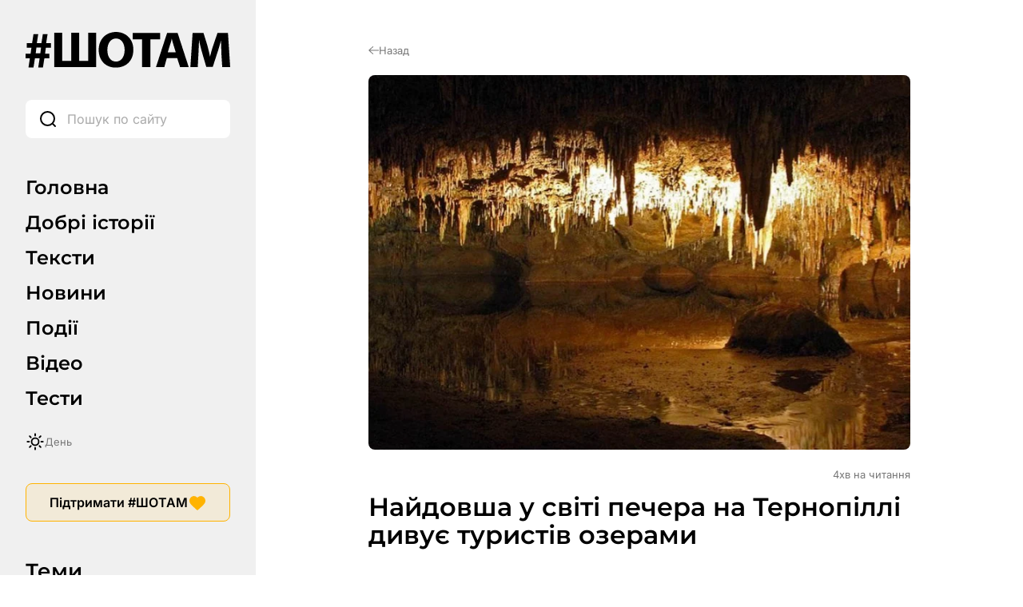

--- FILE ---
content_type: text/html; charset=UTF-8
request_url: https://shotam.info/najdovsha-u-sviti-pechera-na-ternopilli-dyvuye-turystiv-ozeramy/
body_size: 67948
content:
<!DOCTYPE html>
<html lang="uk">
<head>
	<link rel="preload"
      href="https://shotam.info/wp-content/themes/shotam/assets/fonts/Inter/inter-v18-cyrillic_latin-regular.woff2"
      as="font"
      type="font/woff2"
      crossorigin>

	<link rel="preload"
		  href="https://shotam.info/wp-content/themes/shotam/assets/fonts/Inter/inter-v18-cyrillic_latin-600.woff2"
		  as="font"
		  type="font/woff2"
		  crossorigin>

	<link rel="preload"
		  href="https://shotam.info/wp-content/themes/shotam/assets/fonts/Montserrat/montserrat-v29-cyrillic_latin-600.woff2"
		  as="font"
		  type="font/woff2"
		  crossorigin>
	<link rel="preload" as="image" fetchpriority="high"
		  href="https://cdn.shotam.info/wp-content/uploads/2018/11/Pechera-Optymistychna.jpg"
		  imagesrcset="https://shotam.info/wp-content/uploads/2018/11/Pechera-Optymistychna.jpg 753w, https://shotam.info/wp-content/uploads/2018/11/Pechera-Optymistychna-300x208.jpg 300w"
		  imagesizes="(max-width: 768px) 100vw, 1200px">
	<meta charset="UTF-8">
	<meta name="viewport" content="width=device-width, initial-scale=1.0">
	<meta name="robots" content="max-image-preview:large">

	
	<meta property="og:type" content="article">
	<meta property="og:title" content="Найдовша у світі печера на Тернопіллі дивує туристів озерами">
	<meta property="og:description" content="&#1053;&#1072; &#1058;&#1077;&#1088;&#1085;&#1086;&#1087;&#1110;&#1083;&#1100;&#1097;&#1080;&#1085;&#1110; &#1088;&#1086;&#1079;&#1090;&#1072;&#1096;&#1086;&#1074;&#1072;&#1085;&#1072; &#1085;&#1072;&#1081;&#1076;&#1086;&#1074;&#1096;&#1072; &#1091; &#1089;&#1074;&#1110;&#1090;&#1110; &#1075;&#1110;&#1087;&#1089;&#1086;&#1074;&#1072; &#1087;&#1077;&#1095;&#1077;&#1088;&#1072; &ndash; &#1087;&#1086;&#1073;&#1083;&#1080;&#1079;&#1091; &#1089;&#1077;&#1083;&#1072; &#1050;&#1086;&#1088;&#1086;&#1083;&#1110;&#1074;&#1082;&#1072;, &#1097;&#1086; &#1085;&#1072; &#1041;&#1086;&#1088;&#1097;&#1110;&#1074;&#1097;&#1080;&#1085;&#1110;. &#1055;&#1077;&#1095;&#1077;&#1088;&#1072; &ldquo;&#1054;&#1087;&#1090;&#1080;&#1084;&#1110;&#1089;&#1090;&#1080;&#1095;&#1085;&#1072;&rdquo; &#1087;&#1088;&#1086;&#1089;&#1090;&#1103;&#1075;&#1072;&#1108;&#1090;&#1100;&#1089;&#1103; &#1085;&#1072; 260 &#1082;&#1110;&#1083;&#1086;&#1084;&#1077;&#1090;&#1088;&#1110;&#1074; &#1091; &#1076;&#1086;&#1074;&#1078;&#1080;&#1085;&#1091; &#1110; &#1079;&#1072;&#1085;&#1077;&#1089;&#1077;&#1085;&#1072; &#1091; &#1050;&#1085;&#1080;&#1075;&#1091; &#1088;&#1077;&#1082;&#1086;&#1088;&#1076;&#1110;&#1074; &#1043;&#1110;&#1085;&#1085;&#1077;&#1089;&#1072;. &#1031;&#1111; &#1074;&#1110;&#1082; &ndash; &#1087;&#1086;&#1085;&#1072;&#1076; 14 &#1084;&#1110;&#1083;&#1100;&#1081;&#1086;&#1085;&#1110;&#1074; &#1088;&#1086;&#1082;&#1110;&#1074;.&#1057;&#1090;&#1110;&#1085;&#1080; &#1087;&#1077;&#1095;&#1077;&#1088;&#1080; &#1074;&#1082;&#1088;&#1080;&#1090;&#1110; &#1076;&#1080;&#1074;&#1086;&#1074;&#1080;&#1078;&#1085;&#1080;&#1084;&#1080; &#1088;&#1110;&#1079;&#1085;&#1086;&#1082;&#1086;&#1083;&#1100;&#1086;&#1088;&#1086;&#1074;&#1080;&#1084;&#1080; &#1082;&#1088;&#1080;&#1089;&#1090;&#1072;&#1083;&#1072;&#1084;&#1080;. &#1057;&#1102;&#1076;&#1080; &#1079;&rsquo;&#1111;&#1078;&#1076;&#1078;&#1072;&#1102;&#1090;&#1100;&#1089;&#1103; &#1089;&#1087;&#1077;&#1083;&#1077;&#1086;&#1083;&#1086;&#1075;&#1080; &#1079; &#1091;&#1089;&#1110;&#1093; &#1082;&#1091;&#1090;&#1086;&#1095;&#1082;&#1110;&#1074; &#1089;&#1074;&#1110;&#1090;&#1091;. &#1055;&#1077;&#1095;&#1077;&#1088;&#1072; &#1085;&#1072;&#1089;&#1090;&#1110;&#1083;&#1100;&#1082;&#1080; &#1074;&#1077;&#1083;&#1080;&#1095;&#1077;&#1079;&#1085;&#1072;, &#1097;&#1086; &#1079;&#1072; &#1088;&#1072;&#1079; &#1111;&#1111; [&hellip;]">
	<meta property="og:url" content="https://shotam.info/najdovsha-u-sviti-pechera-na-ternopilli-dyvuye-turystiv-ozeramy/">
	<meta property="og:site_name" content="#ШОТАМ">
			<meta property="og:image" content="https://cdn.shotam.info/wp-content/uploads/2018/11/Pechera-Optymistychna.jpg">
		<meta property="og:image:secure_url" content="https://cdn.shotam.info/wp-content/uploads/2018/11/Pechera-Optymistychna.jpg">
		<meta property="og:image:width" content="1200">
		<meta property="og:image:height" content="630">
		<meta property="og:image:type" content="image/jpeg">
	
	<!-- Twitter -->
	<meta name="twitter:card" content="summary_large_image">
	<meta name="twitter:title" content="Найдовша у світі печера на Тернопіллі дивує туристів озерами">
	<meta name="twitter:description" content="&#1053;&#1072; &#1058;&#1077;&#1088;&#1085;&#1086;&#1087;&#1110;&#1083;&#1100;&#1097;&#1080;&#1085;&#1110; &#1088;&#1086;&#1079;&#1090;&#1072;&#1096;&#1086;&#1074;&#1072;&#1085;&#1072; &#1085;&#1072;&#1081;&#1076;&#1086;&#1074;&#1096;&#1072; &#1091; &#1089;&#1074;&#1110;&#1090;&#1110; &#1075;&#1110;&#1087;&#1089;&#1086;&#1074;&#1072; &#1087;&#1077;&#1095;&#1077;&#1088;&#1072; &ndash; &#1087;&#1086;&#1073;&#1083;&#1080;&#1079;&#1091; &#1089;&#1077;&#1083;&#1072; &#1050;&#1086;&#1088;&#1086;&#1083;&#1110;&#1074;&#1082;&#1072;, &#1097;&#1086; &#1085;&#1072; &#1041;&#1086;&#1088;&#1097;&#1110;&#1074;&#1097;&#1080;&#1085;&#1110;. &#1055;&#1077;&#1095;&#1077;&#1088;&#1072; &ldquo;&#1054;&#1087;&#1090;&#1080;&#1084;&#1110;&#1089;&#1090;&#1080;&#1095;&#1085;&#1072;&rdquo; &#1087;&#1088;&#1086;&#1089;&#1090;&#1103;&#1075;&#1072;&#1108;&#1090;&#1100;&#1089;&#1103; &#1085;&#1072; 260 &#1082;&#1110;&#1083;&#1086;&#1084;&#1077;&#1090;&#1088;&#1110;&#1074; &#1091; &#1076;&#1086;&#1074;&#1078;&#1080;&#1085;&#1091; &#1110; &#1079;&#1072;&#1085;&#1077;&#1089;&#1077;&#1085;&#1072; &#1091; &#1050;&#1085;&#1080;&#1075;&#1091; &#1088;&#1077;&#1082;&#1086;&#1088;&#1076;&#1110;&#1074; &#1043;&#1110;&#1085;&#1085;&#1077;&#1089;&#1072;. &#1031;&#1111; &#1074;&#1110;&#1082; &ndash; &#1087;&#1086;&#1085;&#1072;&#1076; 14 &#1084;&#1110;&#1083;&#1100;&#1081;&#1086;&#1085;&#1110;&#1074; &#1088;&#1086;&#1082;&#1110;&#1074;.&#1057;&#1090;&#1110;&#1085;&#1080; &#1087;&#1077;&#1095;&#1077;&#1088;&#1080; &#1074;&#1082;&#1088;&#1080;&#1090;&#1110; &#1076;&#1080;&#1074;&#1086;&#1074;&#1080;&#1078;&#1085;&#1080;&#1084;&#1080; &#1088;&#1110;&#1079;&#1085;&#1086;&#1082;&#1086;&#1083;&#1100;&#1086;&#1088;&#1086;&#1074;&#1080;&#1084;&#1080; &#1082;&#1088;&#1080;&#1089;&#1090;&#1072;&#1083;&#1072;&#1084;&#1080;. &#1057;&#1102;&#1076;&#1080; &#1079;&rsquo;&#1111;&#1078;&#1076;&#1078;&#1072;&#1102;&#1090;&#1100;&#1089;&#1103; &#1089;&#1087;&#1077;&#1083;&#1077;&#1086;&#1083;&#1086;&#1075;&#1080; &#1079; &#1091;&#1089;&#1110;&#1093; &#1082;&#1091;&#1090;&#1086;&#1095;&#1082;&#1110;&#1074; &#1089;&#1074;&#1110;&#1090;&#1091;. &#1055;&#1077;&#1095;&#1077;&#1088;&#1072; &#1085;&#1072;&#1089;&#1090;&#1110;&#1083;&#1100;&#1082;&#1080; &#1074;&#1077;&#1083;&#1080;&#1095;&#1077;&#1079;&#1085;&#1072;, &#1097;&#1086; &#1079;&#1072; &#1088;&#1072;&#1079; &#1111;&#1111; [&hellip;]">
			<meta name="twitter:image" content="https://cdn.shotam.info/wp-content/uploads/2018/11/Pechera-Optymistychna.jpg">
	
		<script>
		window.dataLayer = window.dataLayer || [];
		window.dataLayer.push({
			page_type: "article",
						content_type: "Матеріал",
									content_category: "Суспільство",
						author: "Маркіян Шишкевич",
			language: "uk"
		});
	</script>

	<script>
		// === WP Quiz (complete_test) ===
		document.addEventListener("DOMContentLoaded", function () {
			const pushedByQuizId = new Set();

			function isVisible(el) {
				return !!(el && el.offsetParent !== null);
			}

			function getQuizRoot(node) {
				return node.closest('.wq_quizCtr, .wq-quiz');
			}

			function getQuizTitle(quizEl) {
				const t1 = quizEl.querySelector('.wq-results .wq_quizTitle');
				if (t1 && t1.textContent.trim()) return t1.textContent.trim();

				const t2 = quizEl.querySelector('.wq_quizTitle');
				if (t2 && t2.textContent.trim()) return t2.textContent.trim();

				const h1 = document.querySelector('h1.wrap-page-main-content-single-title, h1.entry-title, h1');
				if (h1 && h1.textContent.trim()) return h1.textContent.trim();

				return 'Назва тесту не знайдена';
			}

			function getTotalQuestions(quizEl) {
				return quizEl.querySelectorAll('.wq-question.wq_singleQuestionWrapper').length
					|| quizEl.querySelectorAll('.wq-question').length
					|| 0;
			}

			function parseScoreFromText(text) {
				const clean = text.replace(/\s+/g, ' ').trim();

				let m = clean.match(/(\d+)\s*\/\s*(\d+)/);
				if (m) {
					const correct = parseInt(m[1], 10);
					const total   = parseInt(m[2], 10);
					return {
						correct: correct,
						total: total,
						percent: Math.round(correct / total * 100)
					};
				}

				m = clean.match(/(\d+)\s*з\s*(\d+)/i);
				if (m) {
					const correct = parseInt(m[1], 10);
					const total   = parseInt(m[2], 10);
					return {
						correct: correct,
						total: total,
						percent: Math.round(correct / total * 100)
					};
				}

				m = clean.match(/(\d+)\s*%/);
				if (m) {
					return {
						correct: null,
						total: null,
						percent: parseInt(m[1], 10)
					};
				}

				return null;
			}

			function getCorrectAnswers(quizEl, totalQuestions) {
				const scoreCtrs = quizEl.querySelectorAll('.wq-results .wq_resultScoreCtr, .wq_resultScoreCtr, .wq_quizScoreCtr');
				for (const ctr of scoreCtrs) {
					const txt = (ctr.textContent || '').trim();
					if (txt) {
						const parsed = parseScoreFromText(txt);
						if (parsed) return parsed;
					}
					const ds = ctr.dataset;
					if (ds && (ds.correct || ds.total || ds.percent)) {
						const correct = ds.correct ? parseInt(ds.correct, 10) : null;
						const total   = ds.total ? parseInt(ds.total, 10)   : totalQuestions || null;
						const percent = ds.percent ? parseInt(ds.percent,10)
							: (correct != null && total ? Math.round(correct / total * 100) : null);
						return { correct, total, percent };
					}
				}

				const rootDs = quizEl.dataset || {};
				if (rootDs.correct || rootDs.total || rootDs.percent) {
					const correct = rootDs.correct ? parseInt(rootDs.correct, 10) : null;
					const total   = rootDs.total ? parseInt(rootDs.total, 10)   : totalQuestions || null;
					const percent = rootDs.percent ? parseInt(rootDs.percent,10)
						: (correct != null && total ? Math.round(correct / total * 100) : null);
					return { correct, total, percent };
				}

				const perQuestion = quizEl.querySelectorAll('.wq_singleQuestionWrapper, .wq-question');
				if (perQuestion.length) {
					let correctCount = 0;
					perQuestion.forEach(q => {
						const good = q.querySelector(
							'.wq_singleAnswerCtr.selected.correct,' +
							'.wq_singleAnswerCtr.is-selected.is-correct,' +
							'.wq-answer.selected.correct,' +
							'.wq-answer.is-selected.is-correct,' +
							'.wq_singleAnswerCtr.correct[aria-checked="true"]'
						);
						if (good) correctCount++;
					});
					if (correctCount > 0) {
						return {
							correct: correctCount,
							total: totalQuestions || null,
							percent: totalQuestions ? Math.round(correctCount / totalQuestions * 100) : null
						};
					}
				}

				return { correct: null, total: totalQuestions || null, percent: null };
			}

			function tryPushForQuiz(quizEl) {
				if (!quizEl) return;

				const quizId    = quizEl.getAttribute('data-quiz-id') || quizEl.id || 'unknown';
				const resultsEl = quizEl.querySelector('.wq-results.wq_resultsCtr');

				if (!resultsEl || !isVisible(resultsEl)) return;
				if (pushedByQuizId.has(quizId)) return;

				const name  = getQuizTitle(quizEl);
				const total = getTotalQuestions(quizEl);

				const parsed     = getCorrectAnswers(quizEl, total);
				const correct    = parsed.correct;
				const totalFinal = parsed.total || total || null;
				const percent    = parsed.percent;

				window.dataLayer = window.dataLayer || [];
				const payload = {
					event: "complete_test",
					quiz_id: quizId,
					name: name,
					total_questions: totalFinal
				};
				if (correct !== null) payload.correct_answers = correct;
				if (percent !== null) payload.score_percent   = percent;

				dataLayer.push(payload);
				pushedByQuizId.add(quizId);
			}

			const observer = new MutationObserver(function () {
				document.querySelectorAll('.wq_quizCtr, .wq-quiz').forEach(tryPushForQuiz);
			});
			observer.observe(document.body, {
				childList: true,
				subtree: true,
				attributes: true,
				attributeFilter: ['class', 'style', 'aria-hidden']
			});

			setTimeout(function () {
				document.querySelectorAll('.wq_quizCtr, .wq-quiz').forEach(tryPushForQuiz);
			}, 0);

			document.addEventListener('click', function (e) {
				const btn = e.target.closest('.wq_retakeQuizBtn, .wq-btn-retake, .wq_btn-continue');
				if (!btn) return;

				if (btn.classList.contains('wq_retakeQuizBtn') || btn.classList.contains('wq-btn-retake')) {
					const quizEl = getQuizRoot(btn);
					if (quizEl) {
						const quizId = quizEl.getAttribute('data-quiz-id') || quizEl.id || 'unknown';
						pushedByQuizId.delete(quizId);
					}
				}
			});
		});
	</script>

	<script>
		// === Пошук: input (custom_search, type=input) ===
		const pushInputEvent = (term) => {
			window.dataLayer = window.dataLayer || [];
			window.dataLayer.push({
				event: 'custom_search',
				search_term: term,
				label: 'other',
				type: 'input'
			});
		};

		document.addEventListener('DOMContentLoaded', () => {
			const inputs = document.querySelectorAll('input[name="s"]');
			if (!inputs.length) return;

			inputs.forEach((input) => {
				let debounceId = null;
				let lastSent = '';

				input.addEventListener('input', () => {
					if (debounceId) clearTimeout(debounceId);

					const val = input.value.trim();
					if (val.length < 3) {
						return;
					}

					debounceId = setTimeout(() => {
						if (val !== lastSent) {
							pushInputEvent(val);
							lastSent = val;
						}
					}, 3000);
				});

				input.addEventListener('blur', () => {
					if (debounceId) clearTimeout(debounceId);
				});
			});
		});

		// === Пошук: тип запуску (enter / icon / other) ===
		document.addEventListener('DOMContentLoaded', () => {
			const inputs = document.querySelectorAll('input[name="s"]');
			if (!inputs.length) return;

			inputs.forEach((input) => {
				const form = input.form;
				if (!form) return;

				const icon = form.querySelector('.wrap-page-sidebar-search-icon');

				if (icon) {
					if (icon.tagName === 'BUTTON' && icon.type !== 'button') {
						icon.type = 'button';
					}
					icon.addEventListener('click', (e) => {
						if (icon.tagName === 'A') e.preventDefault();

						form.dataset.trigger = 'icon';
						sessionStorage.setItem('search_type', 'search_icon');

						if (form.requestSubmit) form.requestSubmit();
						else form.submit();
					});
				}

				input.addEventListener('keydown', (e) => {
					if (e.key === 'Enter') {
						form.dataset.trigger = 'enter';
					}
				});

				form.addEventListener('submit', () => {
					const src = form.dataset.trigger;
					if (src === 'enter') {
						sessionStorage.setItem('search_type', 'enter');
					} else if (src === 'icon') {
						// вже встановлено як search_icon
					} else {
						sessionStorage.setItem('search_type', 'other');
					}
					form.dataset.trigger = '';
				});
			});
		});
	</script>

	
	<script>
		// === Кліки по табам/темам (універсальний хендлер) ===
		document.addEventListener("DOMContentLoaded", function () {
			window.dataLayer = window.dataLayer || [];

			function bindClick(selector, buildPayload) {
				const elements = document.querySelectorAll(selector);
				if (!elements.length) return;

				elements.forEach(function (el) {
					el.addEventListener('click', function () {
						const label = el.textContent.trim();
						if (!label) return;

						const payload = buildPayload(label);
						if (!payload || typeof payload !== 'object') return;

						window.dataLayer.push(payload);
					});
				});
			}

			// Вкладки менюшок
			bindClick(
				'.wrap-page-sidebar-menu a, ' +
				'.wrap-page-sidebar-second-menu a, ' +
				'.header-mobile-menu-wrap-middle-menu a, ' +
				'.header-mobile-wrap-bottom-wrap-right-menu a',
				function (label) {
					return {
						event: "click_tab",
						label: label
					};
				}
			);

			// Теми в сайдбарі
			bindClick(
				'.wrap-page-sidebar-temy a',
				function (label) {
					return {
						event: "click_theme",
						location: "sidebar",
						label: label
					};
				}
			);

			// Теми в тілі сторінки
			bindClick(
				'.module-category-wrap-item, ' +
				'.module-statti-wrap-category a, ' +
				'.module-statti-wrap-bottom-item-left-category a, ' +
				'.module-video-wrap-item-bottom-category a',
				function (label) {
					return {
						event: "click_theme",
						location: "body",
						label: label
					};
				}
			);
		});

		// === Галерея: view_banner ===
		const bannersSeen = new Set();

		function isInViewport(el) {
			const rect = el.getBoundingClientRect();
			const windowHeight = (window.innerHeight || document.documentElement.clientHeight);
			const windowWidth  = (window.innerWidth  || document.documentElement.clientWidth);

			return (
				rect.bottom >= 0 &&
				rect.right  >= 0 &&
				rect.top    <= windowHeight &&
				rect.left   <= windowWidth
			);
		}

		function checkBannersVisibility() {
			const banners = document.querySelectorAll('.module-gallery-wrap-item');
			if (!banners.length) return;

			banners.forEach((el) => {
				const titleEl = el.querySelector('.module-gallery-wrap-item-title');
				const name    = titleEl ? titleEl.textContent.trim() : 'Без назви';

				if (!name || bannersSeen.has(name)) return;

				if (isInViewport(el)) {
					bannersSeen.add(name);

					window.dataLayer = window.dataLayer || [];
					window.dataLayer.push({
						event: 'view_banner',
						name: name,
						index: 1,
						location: 'Галерея - гортайка'
					});
				}
			});
		}

		document.addEventListener("DOMContentLoaded", function () {
			checkBannersVisibility();
		});

		window.addEventListener('scroll', checkBannersVisibility, { passive: true });
		window.addEventListener('resize', checkBannersVisibility);
		document.addEventListener('ajaxGalleryLoaded', checkBannersVisibility);

		// === Перемикач день/ніч ===
		document.addEventListener('DOMContentLoaded', function () {
			const switches = document.querySelectorAll(
				'.wrap-page-sidebar-switch-day-night, .header-mobile-wrap-top-right-switch'
			);

			switches.forEach(function (el) {
				el.addEventListener('click', function () {
					window.dataLayer = window.dataLayer || [];
					if (document.body.classList.contains('dark-theme')) {
						window.dataLayer.push({
							event: "change_mode",
							label: "day"
						});
					} else {
						window.dataLayer.push({
							event: "change_mode",
							label: "night"
						});
					}
				});
			});
		});

		// === Донаційні кнопки LiqPay (subscribe) ===
		document.addEventListener("DOMContentLoaded", function () {
			const container = document.getElementById('liqpay');
			if (!container) return;

			const seenPairs = new Set();
			const buttons   = container.querySelectorAll('.elementor-button-link');

			buttons.forEach(button => {
				button.addEventListener('click', function () {
					const buttonEl = button.closest('.elementor-widget-button');
					if (!buttonEl) return;

					let label = 'Невідомо';
					const heading = buttonEl.closest('.elementor-element')?.previousElementSibling;
					if (heading && heading.querySelector('.subscribe-title h2')) {
						label = heading.querySelector('.subscribe-title h2').textContent.trim();
					} else {
						const foundHeading = buttonEl.closest('.elementor-element')?.parentElement?.querySelector('.subscribe-title h2');
						if (foundHeading) label = foundHeading.textContent.trim();
					}

					let category = 'Підписка';
					const activeTab = container.querySelector('.e-n-tab-title[aria-selected="true"]');
					if (activeTab && activeTab.textContent.includes('Разовий')) {
						category = 'Разовий донат';
					}

					const id = label + '|' + category;
					if (seenPairs.has(id)) return;
					seenPairs.add(id);

					window.dataLayer = window.dataLayer || [];
					window.dataLayer.push({
						event: 'subscribe',
						label: label,
						category: category
					});
				});
			});
		});
	</script>

	<!-- Google Tag Manager -->
	<script>
		(function(w,d,s,l,i){w[l]=w[l]||[];w[l].push({'gtm.start':
					new Date().getTime(),event:'gtm.js'});var f=d.getElementsByTagName(s)[0],
			j=d.createElement(s),dl=l!='dataLayer'?'&l='+l:'';j.async=true;j.src=
			'https://www.googletagmanager.com/gtm.js?id='+i+dl;f.parentNode.insertBefore(j,f);
		})(window,document,'script','dataLayer','GTM-K47RMX5T');
	</script>
	<!-- End Google Tag Manager -->

	<link rel="apple-touch-startup-image" href="https://cdn.shotam.info/wp-content/themes/shotam/assets/images/favicon/512.png">
	<link rel="apple-touch-icon" sizes="192x192" href="https://cdn.shotam.info/wp-content/themes/shotam/assets/images/favicon/cropped-fav-192x192.png">
	<link rel="apple-touch-icon" sizes="512x512" href="https://cdn.shotam.info/wp-content/themes/shotam/assets/images/favicon/512.png">
	<link rel="icon" href="https://cdn.shotam.info/wp-content/themes/shotam/assets/images/favicon/cropped-fav-32x32.png" sizes="32x32">
	<link rel="icon" href="https://cdn.shotam.info/wp-content/themes/shotam/assets/images/favicon/cropped-fav-192x192.png" sizes="192x192">
	<link rel="apple-touch-icon" href="https://cdn.shotam.info/wp-content/themes/shotam/assets/images/favicon/cropped-fav-180x180.png">
	<meta name="msapplication-TileImage" content="https://cdn.shotam.info/wp-content/themes/shotam/assets/images/favicon/cropped-fav-270x270.png">
	<link rel="stylesheet" id="shotam-style-css" href="https://shotam.info/wp-content/themes/shotam/assets/css/main.css?ver=6.8.2" type="text/css" media="all">
	<meta name='robots' content='index, follow, max-image-preview:large, max-snippet:-1, max-video-preview:-1' />
			<script>
				// Allow detecting when fb api is loaded.
				function Deferred() {
					var self = this;
					this.promise = new Promise( function( resolve, reject ) {
						self.reject  = reject;
						self.resolve = resolve;
					});
				}
				window.fbLoaded = new Deferred();

				window.fbAsyncInit = function() {
					FB.init({
						appId            : '671062570543500',
						autoLogAppEvents : true,
						xfbml            : true,
						version          : 'v3.0'
					});

					window.fbLoaded.resolve();
				};

				(function(d, s, id){
					var js, fjs = d.getElementsByTagName(s)[0];
					if (d.getElementById(id)) {return;}
					js = d.createElement(s); js.id = id;
					js.src = "https://connect.facebook.net/en_US/sdk.js";
					fjs.parentNode.insertBefore(js, fjs);
				}(document, 'script', 'facebook-jssdk'));
			</script>
			
	<!-- This site is optimized with the Yoast SEO Premium plugin v26.8 (Yoast SEO v26.7) - https://yoast.com/wordpress/plugins/seo/ -->
	<title>Найдовша у світі печера на Тернопіллі дивує туристів озерами</title>
	<meta name="description" content="На Тернопільщині розташована найдовша у світі гіпсова печера - поблизу села Королівка, що на Борщівщині. Печера &quot;Оптимістична&quot; простягається на 260" />
	<link rel="canonical" href="https://shotam.info/najdovsha-u-sviti-pechera-na-ternopilli-dyvuye-turystiv-ozeramy/" />
	<meta property="og:locale" content="uk_UA" />
	<meta property="og:type" content="article" />
	<meta property="og:title" content="Найдовша у світі печера на Тернопіллі дивує туристів озерами" />
	<meta property="og:description" content="На Тернопільщині розташована найдовша у світі гіпсова печера - поблизу села Королівка, що на Борщівщині. Печера &quot;Оптимістична&quot; простягається на 260" />
	<meta property="og:url" content="https://shotam.info/najdovsha-u-sviti-pechera-na-ternopilli-dyvuye-turystiv-ozeramy/" />
	<meta property="og:site_name" content="#ШОТАМ" />
	<meta property="article:publisher" content="https://www.facebook.com/shotam.info" />
	<meta property="article:published_time" content="2018-11-13T15:00:45+00:00" />
	<meta property="article:modified_time" content="2019-03-06T09:49:13+00:00" />
	<meta property="og:image" content="https://shotam.info/wp-content/uploads/2018/11/Pechera-Optymistychna.jpg" />
	<meta property="og:image:width" content="753" />
	<meta property="og:image:height" content="521" />
	<meta property="og:image:type" content="image/jpeg" />
	<meta name="author" content="Маркіян Шишкевич" />
	<meta name="twitter:card" content="summary_large_image" />
	<meta name="twitter:creator" content="@Sho_Tam_" />
	<meta name="twitter:site" content="@Sho_Tam_" />
	<!-- / Yoast SEO Premium plugin. -->


<link rel='dns-prefetch' href='//shotam.info' />
<link rel='dns-prefetch' href='//www.youtube.com' />
<link rel='dns-prefetch' href='//cdn.shotam.info' />
<link rel='preconnect' href='https://cdn.shotam.info' />
<style id='wp-img-auto-sizes-contain-inline-css' type='text/css'>
img:is([sizes=auto i],[sizes^="auto," i]){contain-intrinsic-size:3000px 1500px}
/*# sourceURL=wp-img-auto-sizes-contain-inline-css */
</style>
<link rel='stylesheet' id='mpp_gutenberg-css' href='https://cdn.shotam.info/wp-content/plugins/metronet-profile-picture/dist/blocks.style.build.css?ver=2.6.3' type='text/css' media='all' />
<script type="text/javascript" src="https://cdn.shotam.info/wp-includes/js/jquery/jquery.min.js?ver=3.7.1" id="jquery-core-js"></script>
<script type="text/javascript" src="https://cdn.shotam.info/wp-includes/js/jquery/jquery-migrate.min.js?ver=3.4.1" id="jquery-migrate-js"></script>
<meta name="generator" content="Elementor 3.34.1; features: e_font_icon_svg, additional_custom_breakpoints; settings: css_print_method-internal, google_font-enabled, font_display-swap">
			<style>
				.e-con.e-parent:nth-of-type(n+4):not(.e-lazyloaded):not(.e-no-lazyload),
				.e-con.e-parent:nth-of-type(n+4):not(.e-lazyloaded):not(.e-no-lazyload) * {
					background-image: none !important;
				}
				@media screen and (max-height: 1024px) {
					.e-con.e-parent:nth-of-type(n+3):not(.e-lazyloaded):not(.e-no-lazyload),
					.e-con.e-parent:nth-of-type(n+3):not(.e-lazyloaded):not(.e-no-lazyload) * {
						background-image: none !important;
					}
				}
				@media screen and (max-height: 640px) {
					.e-con.e-parent:nth-of-type(n+2):not(.e-lazyloaded):not(.e-no-lazyload),
					.e-con.e-parent:nth-of-type(n+2):not(.e-lazyloaded):not(.e-no-lazyload) * {
						background-image: none !important;
					}
				}
			</style>
			<link rel="icon" href="https://cdn.shotam.info/wp-content/uploads/2020/06/cropped-fav-32x32.png" sizes="32x32" />
<link rel="icon" href="https://cdn.shotam.info/wp-content/uploads/2020/06/cropped-fav-192x192.png" sizes="192x192" />
<link rel="apple-touch-icon" href="https://cdn.shotam.info/wp-content/uploads/2020/06/cropped-fav-180x180.png" />
<meta name="msapplication-TileImage" content="https://cdn.shotam.info/wp-content/uploads/2020/06/cropped-fav-270x270.png" />
<script type="application/ld+json">
{
    "@context": "https://schema.org",
    "@type": "BreadcrumbList",
    "itemListElement": [
        {
            "@type": "ListItem",
            "position": 1,
            "name": "#ШОТАМ",
            "item": "https://shotam.info/"
        },
        {
            "@type": "ListItem",
            "position": 2,
            "name": "Суспільство",
            "item": "https://shotam.info/suspil-stvo/"
        },
        {
            "@type": "ListItem",
            "position": 3,
            "name": "Найдовша у світі печера на Тернопіллі дивує туристів озерами",
            "item": "https://shotam.info/najdovsha-u-sviti-pechera-na-ternopilli-dyvuye-turystiv-ozeramy/"
        }
    ]
}
</script>
</head>

<body
    class="wp-singular post-template-default single single-post postid-4490 single-format-standard wp-theme-shotam elementor-default elementor-kit-65542"    >

<!-- Google Tag Manager (noscript) -->
<noscript><iframe src="https://www.googletagmanager.com/ns.html?id=GTM-K47RMX5T"
				  height="0" width="0" style="display:none;visibility:hidden"></iframe></noscript>
<!-- End Google Tag Manager (noscript) -->


<div class="wrap-page">
	<div class="header-mobile">
    <div class="header-mobile-wrap">
        <div class="header-mobile-wrap-top">
            <div class="header-mobile-wrap-top-wrap">
                <div class="header-mobile-wrap-top-left">
                    <div class="header-mobile-wrap-top-left-open-menu">
                                                    <svg width="24.000000" height="24.000000" viewBox="0 0 24 24" fill="none" xmlns="http://www.w3.org/2000/svg" xmlns:xlink="http://www.w3.org/1999/xlink">
                                <defs>
                                    <clipPath id="clip23_3048">
                                        <rect id="Burger Menu" rx="0.000000" width="23.000000" height="23.000000" transform="translate(0.500000 0.500000)" fill="white" fill-opacity="0"/>
                                    </clipPath>
                                </defs>
                                <g clip-path="url(#clip23_3048)">
                                    <path id="Vector" d="M23.25 6L0.75 6M23.25 12L0.75 12M23.25 18L0.75 18" stroke="#000000" stroke-opacity="1.000000" stroke-width="2.000000"/>
                                </g>
                            </svg>
                                            </div>
                </div>
                <div class="header-mobile-wrap-top-center">
					<div class="header-mobile-wrap-top-left-logo">
						<a href="https://shotam.info" aria-label="Головна сторінка ШоТам">
															<img width="256" height="45" src="https://cdn.shotam.info/wp-content/uploads/2025/07/logo_light.svg" class="attachment-full size-full" alt="" decoding="async" loading="lazy" />													</a>
					</div>
				</div>
                <div class="header-mobile-wrap-top-right">
                    <div class="header-mobile-wrap-top-right-switch">
                                                    <svg width="24.000000" height="24.000000" viewBox="0 0 24 24" fill="none" xmlns="http://www.w3.org/2000/svg" xmlns:xlink="http://www.w3.org/1999/xlink">
                                <defs>
                                    <clipPath id="clip23_3059">
                                        <rect id="Day-Night" rx="0.000000" width="23.000000" height="23.000000" transform="translate(0.500000 0.500000)" fill="white" fill-opacity="0"/>
                                    </clipPath>
                                </defs>
                                <g clip-path="url(#clip23_3059)">
                                    <path id="Vector" d="M12 16.5C9.51 16.5 7.5 14.48 7.5 12C7.5 9.51 9.51 7.5 12 7.5C14.48 7.5 16.5 9.51 16.5 12C16.5 14.48 14.48 16.5 12 16.5ZM12 4.5L12 2.25M6.69 6.69L5.1 5.1M4.5 12L2.25 12M12 21.75L12 19.5M18.89 18.89L17.3 17.3M21.75 12L19.5 12M6.69 17.3L5.1 18.89M18.89 5.1L17.3 6.69" stroke="#000000" stroke-opacity="1.000000" stroke-width="1.800000" stroke-linejoin="round" stroke-linecap="round"/>
                                </g>
                            </svg>
                                            </div>
                    <a
					  href="https://shotam.info/donate/"
					  class="header-mobile-wrap-top-right-button"
					  aria-label="Підтримати #ШОТАМ донатом"
					>
                                                    <svg width="24.000000" height="24.000000" viewBox="0 0 24 24" fill="none" xmlns="http://www.w3.org/2000/svg" xmlns:xlink="http://www.w3.org/1999/xlink">
                                <defs>
                                    <clipPath id="clip23_3062">
                                        <rect id="Support" rx="0.000000" width="23.000000" height="23.000000" transform="translate(0.500000 0.500000)" fill="white" fill-opacity="0"/>
                                    </clipPath>
                                </defs>
                                <g clip-path="url(#clip23_3062)">
                                    <path id="Icon" d="M4.15 4.31C1.64 6.45 1.29 10.02 3.26 12.56C4.75 14.47 8.97 18.31 10.94 20.07C11.31 20.39 11.49 20.56 11.7 20.62C11.89 20.68 12.09 20.68 12.28 20.62C12.49 20.56 12.67 20.39 13.03 20.07C15.01 18.31 19.23 14.47 20.72 12.56C22.68 10.02 22.37 6.42 19.83 4.31C17.28 2.19 13.99 2.79 11.99 5.13C9.99 2.79 6.65 2.16 4.15 4.31Z" stroke="#000000" stroke-opacity="1.000000" stroke-width="1.800000" stroke-linejoin="round"/>
                                </g>
                            </svg>
                                            </a>
                </div>
            </div>
        </div>
        <div class="header-mobile-wrap-bottom">
            <div class="header-mobile-wrap-bottom-wrap">
                <div class="header-mobile-wrap-bottom-wrap-left">
                    <div class="header-mobile-wrap-bottom-wrap-left-search">
                                                    <svg width="24.000000" height="24.000000" viewBox="0 0 24 24" fill="none" xmlns="http://www.w3.org/2000/svg" xmlns:xlink="http://www.w3.org/1999/xlink">
                                <defs>
                                    <clipPath id="clip23_5148">
                                        <rect id="Search" rx="0.000000" width="23.000000" height="23.000000" transform="translate(0.500000 0.500000)" fill="white" fill-opacity="0"/>
                                    </clipPath>
                                </defs>
                                <g clip-path="url(#clip23_5148)">
                                    <path id="Icon" d="M21 21L17.5 17.5M11.5 20C6.8 20 3 16.19 3 11.5C3 6.8 6.8 3 11.5 3C16.19 3 20 6.8 20 11.5C20 16.19 16.19 20 11.5 20Z" stroke="#000000" stroke-opacity="1.000000" stroke-width="2.000000" stroke-linejoin="round" stroke-linecap="round"/>
                                </g>
                            </svg>
                                            </div>
                </div>
                <div class="header-mobile-wrap-bottom-wrap-right">
                    <div class="header-mobile-wrap-bottom-wrap-right-menu">
                        <nav class="main-menu-container"><ul id="menu-main-menu-2025" class="main-menu"><li id="menu-item-397541" class="menu-item menu-item-type-post_type menu-item-object-page menu-item-home menu-item-397541"><a href="https://shotam.info/">Головна</a></li>
<li id="menu-item-397546" class="menu-item menu-item-type-custom menu-item-object-custom menu-item-397546"><a href="/tag/dobri-istorii">Добрі історії</a></li>
<li id="menu-item-397542" class="menu-item menu-item-type-custom menu-item-object-custom menu-item-397542"><a href="/tag/lonhrid/">Тексти</a></li>
<li id="menu-item-397543" class="menu-item menu-item-type-custom menu-item-object-custom menu-item-397543"><a href="/news/">Новини</a></li>
<li id="menu-item-404295" class="menu-item menu-item-type-custom menu-item-object-custom menu-item-404295"><a href="https://shotam.info/tag/podii-2/">Події</a></li>
<li id="menu-item-397544" class="menu-item menu-item-type-custom menu-item-object-custom menu-item-397544"><a href="/video/">Відео</a></li>
<li id="menu-item-397545" class="menu-item menu-item-type-custom menu-item-object-custom menu-item-397545"><a href="/tag/shotesty/">Тести</a></li>
</ul></nav>                    </div>
                    <div class="header-mobile-wrap-bottom-wrap-right-search">
                        <form method="GET" action="https://shotam.info">
                            <input type="text" name="s" placeholder="Пошук по сайту">
                        </form>

                    </div>
                </div>
            </div>
        </div>
        <div class="reading-progress-container">
            <div class="reading-progress-bar"></div>
        </div>
    </div>
</div>
<div class="header-mobile-menu">
    <div class="header-mobile-menu-wrap">
        <div class="header-mobile-menu-wrap-top">
            <div class="header-mobile-menu-wrap-top-wrap">
                <div class="header-mobile-menu-wrap-top-wrap-left">
                    <div class="header-mobile-wrap-top-left-close-menu">
                                                    <svg width="24.000000" height="24.000000" viewBox="0 0 24 24" fill="none" xmlns="http://www.w3.org/2000/svg" xmlns:xlink="http://www.w3.org/1999/xlink">
                                <defs>
                                    <clipPath id="clip37_4988">
                                        <rect id="Property 1=Close" rx="0.000000" width="23.000000" height="23.000000" transform="translate(0.500000 0.500000)" fill="white" fill-opacity="0"/>
                                    </clipPath>
                                </defs>
                                <g clip-path="url(#clip37_4988)">
                                    <path id="Vector" d="M20.97 4.02L4 21" stroke="#000000" stroke-opacity="1.000000" stroke-width="2.000000"/>
                                    <path id="Vector" d="M4 4.02L20.97 21" stroke="#000000" stroke-opacity="1.000000" stroke-width="2.000000"/>
                                </g>
                            </svg>
                                            </div>
                </div>
                <div class="header-mobile-menu-wrap-top-wrap-center">
                    <div class="header-mobile-menu-wrap-top-wrap-center-logo">
                        <a href="https://shotam.info">
                                                            <img width="256" height="45" src="https://cdn.shotam.info/wp-content/uploads/2025/07/logo_light.svg" class="attachment-full size-full" alt="" decoding="async" loading="lazy" />                                                    </a>
                    </div>
                </div>
                <div class="header-mobile-menu-wrap-top-wrap-right">
                    <div class="header-mobile-menu-wrap-top-wrap-right-switch">
                                                    <svg width="24.000000" height="24.000000" viewBox="0 0 24 24" fill="none" xmlns="http://www.w3.org/2000/svg" xmlns:xlink="http://www.w3.org/1999/xlink">
                                <defs>
                                    <clipPath id="clip23_3059">
                                        <rect id="Day-Night" rx="0.000000" width="23.000000" height="23.000000" transform="translate(0.500000 0.500000)" fill="white" fill-opacity="0"/>
                                    </clipPath>
                                </defs>
                                <g clip-path="url(#clip23_3059)">
                                    <path id="Vector" d="M12 16.5C9.51 16.5 7.5 14.48 7.5 12C7.5 9.51 9.51 7.5 12 7.5C14.48 7.5 16.5 9.51 16.5 12C16.5 14.48 14.48 16.5 12 16.5ZM12 4.5L12 2.25M6.69 6.69L5.1 5.1M4.5 12L2.25 12M12 21.75L12 19.5M18.89 18.89L17.3 17.3M21.75 12L19.5 12M6.69 17.3L5.1 18.89M18.89 5.1L17.3 6.69" stroke="#000000" stroke-opacity="1.000000" stroke-width="1.800000" stroke-linejoin="round" stroke-linecap="round"/>
                                </g>
                            </svg>
                                            </div>
                    <a href="https://shotam.info/donate/" class="header-mobile-menu-wrap-top-wrap-right-button">
                                                    <svg width="24.000000" height="24.000000" viewBox="0 0 24 24" fill="none" xmlns="http://www.w3.org/2000/svg" xmlns:xlink="http://www.w3.org/1999/xlink">
                                <defs>
                                    <clipPath id="clip23_3062">
                                        <rect id="Support" rx="0.000000" width="23.000000" height="23.000000" transform="translate(0.500000 0.500000)" fill="white" fill-opacity="0"/>
                                    </clipPath>
                                </defs>
                                <g clip-path="url(#clip23_3062)">
                                    <path id="Icon" d="M4.15 4.31C1.64 6.45 1.29 10.02 3.26 12.56C4.75 14.47 8.97 18.31 10.94 20.07C11.31 20.39 11.49 20.56 11.7 20.62C11.89 20.68 12.09 20.68 12.28 20.62C12.49 20.56 12.67 20.39 13.03 20.07C15.01 18.31 19.23 14.47 20.72 12.56C22.68 10.02 22.37 6.42 19.83 4.31C17.28 2.19 13.99 2.79 11.99 5.13C9.99 2.79 6.65 2.16 4.15 4.31Z" stroke="#000000" stroke-opacity="1.000000" stroke-width="1.800000" stroke-linejoin="round"/>
                                </g>
                            </svg>
                                            </a>
                </div>
            </div>
        </div>
        <div class="header-mobile-menu-wrap-middle">
            <div class="header-mobile-menu-wrap-middle-menu">
                <nav class="second-menu-container"><ul id="menu-fly-out-2025" class="second-menu"><li id="menu-item-315738" class="menu-item menu-item-type-post_type menu-item-object-page menu-item-315738"><a href="https://shotam.info/spetsproiekty/">Спецпроєкти</a></li>
<li id="menu-item-397604" class="menu-item menu-item-type-post_type menu-item-object-page menu-item-397604"><a href="https://shotam.info/reklamnyy-kit/">Рекламний кіт</a></li>
<li id="menu-item-397606" class="menu-item menu-item-type-post_type menu-item-object-page menu-item-privacy-policy menu-item-397606"><a rel="privacy-policy" href="https://shotam.info/privacy-policy/">Політика конфіденційності</a></li>
<li id="menu-item-397605" class="menu-item menu-item-type-post_type menu-item-object-page menu-item-397605"><a href="https://shotam.info/pravyla-roboty-redaktsii-shotam/">Редакційна політика</a></li>
<li id="menu-item-397609" class="menu-item menu-item-type-post_type menu-item-object-page menu-item-397609"><a href="https://shotam.info/prislati-istoriyu/">Надіслати історію</a></li>
<li id="menu-item-409396" class="menu-item menu-item-type-custom menu-item-object-custom menu-item-409396"><a href="https://shotam.info/grant-partner-pack-2/">Грантовий портфель</a></li>
<li id="menu-item-397608" class="menu-item menu-item-type-post_type menu-item-object-page menu-item-397608"><a href="https://shotam.info/pro-nas/">Про нас</a></li>
<li id="menu-item-416771" class="menu-item menu-item-type-custom menu-item-object-custom menu-item-416771"><a href="https://www.jti-app.com/report/VW0Xpeyr16LbQ3Jx">Transparency Report &#8211; Journalism Trust Initiative</a></li>
</ul></nav>            </div>
            
            <div class="header-mobile-menu-wrap-middle-button">
            <a
                class="header-mobile-menu-wrap-middle-button-link"
                href="https://shotam.info/donate/"
                aria-label="Підтримати #ШОТАМ донатом"
            >
                <span class="header-mobile-menu-wrap-middle-button-text">
                Підтримати #ШОТАМ                </span>

                <span class="header-mobile-menu-wrap-middle-button-icon" aria-hidden="true">
                <svg
                    width="24" height="24" viewBox="0 0 24 24"
                    fill="none" xmlns="http://www.w3.org/2000/svg"
                    aria-hidden="true" focusable="false"
                >
                    <defs>
                    <clipPath id="clip23_7693">
                        <rect rx="0" width="23" height="23" transform="translate(0.5 0.5)" />
                    </clipPath>
                    </defs>
                    <g clip-path="url(#clip23_7693)">
                    <path d="M11.99 6.22C9.99 3.88 6.65 3.26 4.15 5.4C1.64 7.54 1.29 11.11 3.26 13.65C4.75 15.56 8.97 19.4 10.94 21.16C11.31 21.49 11.49 21.65 11.7 21.71C11.89 21.77 12.09 21.77 12.28 21.71C12.49 21.65 12.67 21.49 13.03 21.16C15.01 19.4 19.23 15.56 20.72 13.65C22.68 11.11 22.37 7.51 19.83 5.4C17.28 3.28 13.99 3.88 11.99 6.22Z"
                            fill="#FFB300" fill-rule="evenodd"/>
                    <path d="M4.15 5.4C1.64 7.54 1.29 11.11 3.26 13.65C4.75 15.56 8.97 19.4 10.94 21.16C11.31 21.49 11.49 21.65 11.7 21.71C11.89 21.77 12.09 21.77 12.28 21.71C12.49 21.65 12.67 21.49 13.03 21.16C15.01 19.4 19.23 15.56 20.72 13.65C22.68 11.11 22.37 7.51 19.83 5.4C17.28 3.28 13.99 3.88 11.99 6.22C9.99 3.88 6.65 3.26 4.15 5.4Z"
                            stroke="transparent" stroke-width="1.8" stroke-linejoin="round"/>
                    </g>
                </svg>
                </span>
            </a>
            </div>
        </div>
        <div class="header-mobile-menu-wrap-bottom">
            <div class="header-mobile-menu-wrap-bottom-socials">
                                    <a href="https://www.facebook.com/shotam.info" target="_blank" class="header-mobile-menu-wrap-bottom-social">
                        <svg width="40.000000" height="40.000000" viewBox="0 0 40 40" fill="none" xmlns="http://www.w3.org/2000/svg" xmlns:xlink="http://www.w3.org/1999/xlink">
                            <defs/>
                            <path id="back" d="M0 20C0 8.95 8.95 0 20 0C31.04 0 40 8.95 40 20C40 31.04 31.04 40 20 40C8.95 40 0 31.04 0 20Z" fill="#000000" fill-opacity="1.000000" fill-rule="nonzero"/>
                            <path id="Shape" d="M22.08 31.75L22.08 20.87L25.08 20.87L25.48 17.12L22.08 17.12L22.08 15.25C22.08 14.27 22.18 13.75 23.58 13.75L25.46 13.75L25.46 10L22.46 10C18.85 10 17.58 11.81 17.58 14.87L17.58 17.12L15.33 17.12L15.33 20.87L17.58 20.87L17.58 31.75L22.08 31.75Z" fill="#FFFFFF" fill-opacity="1.000000" fill-rule="nonzero"/>
                        </svg>
                    </a>
                                                    <a href="https://www.youtube.com/@shotam_info" target="_blank" class="header-mobile-menu-wrap-bottom-social">
                        <svg width="40.000000" height="40.000000" viewBox="0 0 40 40" fill="none" xmlns="http://www.w3.org/2000/svg" xmlns:xlink="http://www.w3.org/1999/xlink">
                            <defs/>
                            <path id="back" d="M0 20C0 8.95 8.95 0 20 0C31.04 0 40 8.95 40 20C40 31.04 31.04 40 20 40C8.95 40 0 31.04 0 20Z" fill="#000000" fill-opacity="1.000000" fill-rule="nonzero"/>
                            <path id="Exclude" d="M30.221 15.0612C29.9756 14.1187 29.2527 13.3765 28.3348 13.1245C26.6713 12.6667 20.0002 12.6667 20.0002 12.6667C20.0002 12.6667 13.329 12.6667 11.6654 13.1245C10.7474 13.3765 10.0245 14.1187 9.77921 15.0612C9.3335 16.7693 9.3335 20.3334 9.3335 20.3334C9.3335 20.3334 9.3335 23.8975 9.77921 25.6057C10.0245 26.5482 10.7474 27.2904 11.6654 27.5425C13.329 28.0001 20.0002 28.0001 20.0002 28.0001C20.0002 28.0001 26.6713 28.0001 28.3348 27.5425C29.2527 27.2904 29.9756 26.5482 30.221 25.6057C30.6668 23.8975 30.6668 20.3334 30.6668 20.3334C30.6668 20.3334 30.6668 16.7693 30.221 15.0612ZM18 17.333L18 23.9998L23.3334 20.6665L18 17.333Z" clip-rule="evenodd" fill="#FFFFFF" fill-opacity="1.000000" fill-rule="evenodd"/>
                        </svg>
                    </a>
                                                    <a href="https://www.instagram.com/sho_tam_" target="_blank" class="header-mobile-menu-wrap-bottom-social">
                        <svg width="40.000000" height="40.000000" viewBox="0 0 40 40" fill="none" xmlns="http://www.w3.org/2000/svg" xmlns:xlink="http://www.w3.org/1999/xlink">
                            <defs>
                                <pattern id="pattern_23_77340" patternContentUnits="objectBoundingBox" width="1.000000" height="1.000000">
                                    <use xlink:href="#image23_7734_0" transform="matrix(0.003827,0,0,0.003827,-0.04576,-0.044319)"/>
                                </pattern>
                                <image id="image23_7734_0" width="285.000000" height="285.000000" xlink:href="[data-uri]"/>
                                <pattern id="pattern_23_77370" patternContentUnits="objectBoundingBox" width="1.000000" height="1.000000">
                                    <use xlink:href="#image23_7737_0" transform="matrix(0.003827,0,0,0.003827,-0.04576,-0.044319)"/>
                                </pattern>
                                <image id="image23_7737_0" width="285.000000" height="285.000000" xlink:href="[data-uri]"/>
                            </defs>
                            <path id="path-1" d="M0 20C0 8.95 8.95 0 20 0C31.04 0 40 8.95 40 20C40 31.04 31.04 40 20 40C8.95 40 0 31.04 0 20Z" fill="#000000" fill-opacity="1.000000" fill-rule="nonzero"/>
                            <path id="path-1" d="M0 20C0 8.95 8.95 0 20 0C31.04 0 40 8.95 40 20C40 31.04 31.04 40 20 40C8.95 40 0 31.04 0 20Z" fill="url(#pattern_23_77340)" fill-opacity="0" fill-rule="nonzero"/>
                            <mask id="mask23_7736" mask-type="alpha" maskUnits="userSpaceOnUse" x="0.000000" y="0.000000" width="40.000000" height="40.000000">
                                <path id="path-1" d="M0 20C0 8.95 8.95 0 20 0C31.04 0 40 8.95 40 20C40 31.04 31.04 40 20 40C8.95 40 0 31.04 0 20Z" fill="#000000" fill-opacity="1.000000" fill-rule="evenodd"/>
                            </mask>
                            <g mask="url(#mask23_7736)">
                                <path id="Shape" d="M19.9977 9.3335L20.001 9.3335C22.8958 9.3335 23.2582 9.34619 24.3955 9.39795C25.5311 9.44995 26.3066 9.62976 26.9867 9.89355C27.6889 10.1658 28.2822 10.5302 28.8755 11.1235C29.4689 11.7164 29.8334 12.3115 30.1067 13.0131C30.3689 13.6913 30.549 14.4664 30.6022 15.6021C30.6534 16.7397 30.6667 17.1034 30.6667 20.0002C30.6667 22.8972 30.6534 23.2599 30.6022 24.3977C30.549 25.5327 30.3689 26.3081 30.1067 26.9866C29.8334 27.6879 29.4689 28.2831 28.8755 28.876C28.2829 29.4692 27.6887 29.8346 26.9873 30.1071C26.3087 30.3708 25.5327 30.5507 24.3971 30.6027C23.2593 30.6544 22.8969 30.667 19.9997 30.667C17.103 30.667 16.7397 30.6544 15.6019 30.6027C14.4666 30.5507 13.6912 30.3708 13.0125 30.1071C12.3114 29.8346 11.7163 29.4692 11.1236 28.876C10.5305 28.2831 10.1661 27.6879 9.89337 26.9863C9.62982 26.3081 9.45001 25.533 9.39783 24.3975C9.34625 23.2596 9.33337 22.8972 9.33337 20.0002C9.33337 17.1034 9.34668 16.7396 9.39758 15.6018C9.44873 14.4667 9.62872 13.6913 9.89313 13.0128C10.1665 12.3115 10.5309 11.7164 11.1243 11.1235C11.7172 10.5304 12.3123 10.1659 13.0139 9.89355C13.6921 9.62976 14.4672 9.44995 15.6028 9.39795C16.7401 9.34619 17.1038 9.3335 19.9977 9.3335ZM19.0441 11.2557C19.2299 11.2555 19.4298 11.2555 19.6455 11.2556C19.7595 11.2557 19.8779 11.2557 20.001 11.2557C22.8491 11.2557 23.1866 11.266 24.3113 11.317C25.3513 11.3646 25.9158 11.5385 26.2917 11.6844C26.7896 11.8777 27.1445 12.1089 27.5176 12.4822C27.8909 12.8556 28.122 13.2111 28.3158 13.7089C28.4618 14.0845 28.6358 14.6489 28.6831 15.6888C28.7343 16.8134 28.7454 17.1511 28.7454 19.9978C28.7454 22.8445 28.7343 23.1823 28.6831 24.3068C28.6356 25.3468 28.4618 25.9113 28.3158 26.2867C28.1224 26.7845 27.8909 27.139 27.5176 27.5121C27.1442 27.8855 26.7898 28.1166 26.2917 28.3099C25.9162 28.4565 25.3513 28.6299 24.3113 28.6775C23.1868 28.7286 22.8491 28.7397 20.001 28.7397C17.1528 28.7397 16.8152 28.7286 15.6908 28.6775C14.6508 28.6295 14.0863 28.4557 13.7101 28.3097C13.2123 28.1163 12.8568 27.8853 12.4834 27.512C12.11 27.1385 11.879 26.7839 11.6852 26.2859C11.5392 25.9103 11.3652 25.3459 11.3178 24.3059C11.2667 23.1814 11.2565 22.8436 11.2565 19.9951C11.2565 17.1467 11.2667 16.8107 11.3178 15.6863C11.3654 14.6462 11.5392 14.0818 11.6852 13.7058C11.8785 13.208 12.11 12.8524 12.4834 12.4791C12.8568 12.1057 13.2123 11.8746 13.7101 11.6809C14.0861 11.5342 14.6508 11.3608 15.6908 11.3131C16.6748 11.2687 17.0561 11.2552 19.0441 11.2531L19.0441 11.2557ZM24.4149 14.3064C24.4149 13.5995 24.9882 13.0269 25.6949 13.0269L25.6949 13.0264C26.4016 13.0264 26.9749 13.5997 26.9749 14.3064C26.9749 15.0131 26.4016 15.5864 25.6949 15.5864C24.9882 15.5864 24.4149 15.0131 24.4149 14.3064ZM20.0008 14.5225C16.9758 14.5226 14.5232 16.9752 14.5232 20.0002C14.5232 23.0254 16.9759 25.4771 20.001 25.4771C23.0262 25.4771 25.478 23.0254 25.478 20.0002C25.478 16.9751 23.0259 14.5225 20.0008 14.5225ZM23.5566 20.0002C23.5566 18.0365 21.9646 16.4447 20.001 16.4447C18.0372 16.4447 16.4454 18.0365 16.4454 20.0002C16.4454 21.9639 18.0372 23.5559 20.001 23.5559C21.9646 23.5559 23.5566 21.9639 23.5566 20.0002Z" clip-rule="evenodd" fill="#FFFFFF" fill-opacity="1.000000" fill-rule="evenodd"/>
                                <path id="Shape" d="M19.9977 9.3335L20.001 9.3335C22.8958 9.3335 23.2582 9.34619 24.3955 9.39795C25.5311 9.44995 26.3066 9.62976 26.9867 9.89355C27.6889 10.1658 28.2822 10.5302 28.8755 11.1235C29.4689 11.7164 29.8334 12.3115 30.1067 13.0131C30.3689 13.6913 30.549 14.4664 30.6022 15.6021C30.6534 16.7397 30.6667 17.1034 30.6667 20.0002C30.6667 22.8972 30.6534 23.2599 30.6022 24.3977C30.549 25.5327 30.3689 26.3081 30.1067 26.9866C29.8334 27.6879 29.4689 28.2831 28.8755 28.876C28.2829 29.4692 27.6887 29.8346 26.9873 30.1071C26.3087 30.3708 25.5327 30.5507 24.3971 30.6027C23.2593 30.6544 22.8969 30.667 19.9997 30.667C17.103 30.667 16.7397 30.6544 15.6019 30.6027C14.4666 30.5507 13.6912 30.3708 13.0125 30.1071C12.3114 29.8346 11.7163 29.4692 11.1236 28.876C10.5305 28.2831 10.1661 27.6879 9.89337 26.9863C9.62982 26.3081 9.45001 25.533 9.39783 24.3975C9.34625 23.2596 9.33337 22.8972 9.33337 20.0002C9.33337 17.1034 9.34668 16.7396 9.39758 15.6018C9.44873 14.4667 9.62872 13.6913 9.89313 13.0128C10.1665 12.3115 10.5309 11.7164 11.1243 11.1235C11.7172 10.5304 12.3123 10.1659 13.0139 9.89355C13.6921 9.62976 14.4672 9.44995 15.6028 9.39795C16.7401 9.34619 17.1038 9.3335 19.9977 9.3335ZM19.0441 11.2557C19.2299 11.2555 19.4298 11.2555 19.6455 11.2556C19.7595 11.2557 19.8779 11.2557 20.001 11.2557C22.8491 11.2557 23.1866 11.266 24.3113 11.317C25.3513 11.3646 25.9158 11.5385 26.2917 11.6844C26.7896 11.8777 27.1445 12.1089 27.5176 12.4822C27.8909 12.8556 28.122 13.2111 28.3158 13.7089C28.4618 14.0845 28.6358 14.6489 28.6831 15.6888C28.7343 16.8134 28.7454 17.1511 28.7454 19.9978C28.7454 22.8445 28.7343 23.1823 28.6831 24.3068C28.6356 25.3468 28.4618 25.9113 28.3158 26.2867C28.1224 26.7845 27.8909 27.139 27.5176 27.5121C27.1442 27.8855 26.7898 28.1166 26.2917 28.3099C25.9162 28.4565 25.3513 28.6299 24.3113 28.6775C23.1868 28.7286 22.8491 28.7397 20.001 28.7397C17.1528 28.7397 16.8152 28.7286 15.6908 28.6775C14.6508 28.6295 14.0863 28.4557 13.7101 28.3097C13.2123 28.1163 12.8568 27.8853 12.4834 27.512C12.11 27.1385 11.879 26.7839 11.6852 26.2859C11.5392 25.9103 11.3652 25.3459 11.3178 24.3059C11.2667 23.1814 11.2565 22.8436 11.2565 19.9951C11.2565 17.1467 11.2667 16.8107 11.3178 15.6863C11.3654 14.6462 11.5392 14.0818 11.6852 13.7058C11.8785 13.208 12.11 12.8524 12.4834 12.4791C12.8568 12.1057 13.2123 11.8746 13.7101 11.6809C14.0861 11.5342 14.6508 11.3608 15.6908 11.3131C16.6748 11.2687 17.0561 11.2552 19.0441 11.2531L19.0441 11.2557ZM24.4149 14.3064C24.4149 13.5995 24.9882 13.0269 25.6949 13.0269L25.6949 13.0264C26.4016 13.0264 26.9749 13.5997 26.9749 14.3064C26.9749 15.0131 26.4016 15.5864 25.6949 15.5864C24.9882 15.5864 24.4149 15.0131 24.4149 14.3064ZM20.0008 14.5225C16.9758 14.5226 14.5232 16.9752 14.5232 20.0002C14.5232 23.0254 16.9759 25.4771 20.001 25.4771C23.0262 25.4771 25.478 23.0254 25.478 20.0002C25.478 16.9751 23.0259 14.5225 20.0008 14.5225ZM23.5566 20.0002C23.5566 18.0365 21.9646 16.4447 20.001 16.4447C18.0372 16.4447 16.4454 18.0365 16.4454 20.0002C16.4454 21.9639 18.0372 23.5559 20.001 23.5559C21.9646 23.5559 23.5566 21.9639 23.5566 20.0002Z" clip-rule="evenodd" fill="url(#pattern_23_77370)" fill-opacity="0.000000" fill-rule="evenodd"/>
                            </g>
                        </svg>
                    </a>
                                                    <a href="https://twitter.com/Sho_Tam_/" target="_blank" class="header-mobile-menu-wrap-bottom-social">
                        <svg width="40.000000" height="40.000000" viewBox="0 0 40 40" fill="none" xmlns="http://www.w3.org/2000/svg" xmlns:xlink="http://www.w3.org/1999/xlink">
                            <defs>
                                <clipPath id="clip23_7747">
                                    <rect id="X" rx="0.000000" width="24.500000" height="24.500000" transform="translate(7.750000 7.750000)" fill="white" fill-opacity="0"/>
                                </clipPath>
                            </defs>
                            <path id="back" d="M0 20C0 8.95 8.95 0 20 0C31.04 0 40 8.95 40 20C40 31.04 31.04 40 20 40C8.95 40 0 31.04 0 20Z" fill="#000000" fill-opacity="1.000000" fill-rule="nonzero"/>
                            <g clip-path="url(#clip23_7747)">
                                <path id="Vector" d="M26.58 9.48L30.1 9.48L22.42 18.25L31.45 30.19L24.38 30.19L18.84 22.95L12.51 30.19L8.99 30.19L17.2 20.81L8.54 9.48L15.79 9.48L20.79 16.1L26.58 9.48ZM25.35 28.09L27.3 28.09L14.73 11.47L12.64 11.47L25.35 28.09Z" fill="#FFFFFF" fill-opacity="1.000000" fill-rule="nonzero"/>
                            </g>
                        </svg>
                    </a>
                                                    <a href="https://www.threads.com/@sho_tam_" target="_blank" class="wrap-page-sidebar-social">
                        <svg width="40" height="40" viewBox="0 0 40 40" fill="none" xmlns="http://www.w3.org/2000/svg">
                            <path d="M0 20C0 8.9543 8.9543 0 20 0C31.0457 0 40 8.9543 40 20C40 31.0457 31.0457 40 20 40C8.9543 40 0 31.0457 0 20Z" fill="black"/>
                            <path d="M25.6921 19.1235C25.5887 19.074 25.4837 19.0263 25.3774 18.9806C25.1921 15.5673 23.327 13.6131 20.1952 13.5931C20.181 13.593 20.1669 13.593 20.1528 13.593C18.2795 13.593 16.7216 14.3926 15.7628 15.8476L17.4851 17.0291C18.2014 15.9423 19.3257 15.7106 20.1536 15.7106C20.1631 15.7106 20.1727 15.7106 20.1822 15.7107C21.2134 15.7173 21.9915 16.0171 22.4951 16.6018C22.8616 17.0274 23.1067 17.6156 23.2281 18.358C22.3139 18.2026 21.3251 18.1548 20.2681 18.2154C17.2906 18.3869 15.3764 20.1235 15.505 22.5365C15.5702 23.7605 16.18 24.8135 17.2219 25.5014C18.1028 26.0829 19.2374 26.3673 20.4165 26.3029C21.9738 26.2175 23.1954 25.6234 24.0476 24.537C24.6949 23.712 25.1042 22.6429 25.285 21.2957C26.0271 21.7436 26.5771 22.333 26.8809 23.0415C27.3974 24.2459 27.4275 26.225 25.8126 27.8385C24.3978 29.252 22.697 29.8635 20.1267 29.8824C17.2755 29.8612 15.1192 28.9469 13.7173 27.1646C12.4044 25.4958 11.726 23.0852 11.7006 20C11.726 16.9147 12.4044 14.5042 13.7173 12.8353C15.1192 11.0531 17.2755 10.1388 20.1266 10.1176C22.9985 10.1389 25.1924 11.0577 26.648 12.8485C27.3618 13.7267 27.8999 14.8311 28.2546 16.1188L30.273 15.5803C29.843 13.9953 29.1664 12.6295 28.2456 11.4968C26.3795 9.20084 23.6503 8.02439 20.1337 8H20.1196C16.6102 8.02431 13.9115 9.20522 12.0985 11.5099C10.4852 13.5608 9.65305 16.4145 9.62509 19.9916L9.625 20L9.62509 20.0084C9.65305 23.5855 10.4852 26.4393 12.0985 28.4901C13.9115 30.7948 16.6102 31.9757 20.1196 32H20.1337C23.2538 31.9784 25.453 31.1615 27.2647 29.3514C29.6351 26.9832 29.5637 24.0149 28.7825 22.1926C28.222 20.8859 27.1534 19.8245 25.6921 19.1235ZM20.3051 24.1884C19.0001 24.2619 17.6443 23.6761 17.5774 22.4215C17.5279 21.4913 18.2395 20.4532 20.3851 20.3296C20.6309 20.3154 20.872 20.3085 21.1089 20.3085C21.8883 20.3085 22.6174 20.3842 23.2802 20.5291C23.033 23.6169 21.5828 24.1182 20.3051 24.1884Z" fill="white"/>
                        </svg>
                    </a>
                            </div>
            <div class="header-mobile-menu-wrap-bottom-copyright">
                Copyright Kryholam.org<br />
©2018–2026 #ШоТам            </div>
        </div>
    </div>
</div>	<div class="wrap-page-sidebar">
    <div class="wrap-page-sidebar-wrap">
        <div class="wrap-page-sidebar-logo">
            <a href="https://shotam.info" aria-label="Повернутися на головну">
									<img width="256" height="45" src="https://cdn.shotam.info/wp-content/uploads/2025/07/logo_light.svg" class="attachment-full size-full" alt="ШоТам — головна сторінка" decoding="async" loading="lazy" />							</a>
        </div>
        <div class="wrap-page-sidebar-search">
            <form method="GET" action="https://shotam.info">
                <button class="wrap-page-sidebar-search-icon" type="button" aria-label="Пошук">
											<svg width="24" height="24" viewBox="0 0 24 24" fill="none" xmlns="http://www.w3.org/2000/svg">
							<defs>
								<clipPath id="clip23_7653">
									<rect width="23" height="23" transform="translate(0.5 0.5)" fill="white"/>
								</clipPath>
							</defs>
							<g clip-path="url(#clip23_7653)">
								<path d="M21 21L17.5 17.5M11.5 20C6.8 20 3 16.19 3 11.5C3 6.8 6.8 3 11.5 3C16.19 3 20 6.8 20 11.5C20 16.19 16.19 20 11.5 20Z" 
									  stroke="#000000" stroke-width="2" stroke-linejoin="round" stroke-linecap="round"/>
							</g>
						</svg>
									</button>
                <input type="text" name="s" placeholder="Пошук по сайту">
            </form>
        </div>
        <div class="wrap-page-sidebar-menu">
            <nav class="main-menu-container"><ul id="menu-main-menu-2026" class="main-menu"><li class="menu-item menu-item-type-post_type menu-item-object-page menu-item-home menu-item-397541"><a href="https://shotam.info/">Головна</a></li>
<li class="menu-item menu-item-type-custom menu-item-object-custom menu-item-397546"><a href="/tag/dobri-istorii">Добрі історії</a></li>
<li class="menu-item menu-item-type-custom menu-item-object-custom menu-item-397542"><a href="/tag/lonhrid/">Тексти</a></li>
<li class="menu-item menu-item-type-custom menu-item-object-custom menu-item-397543"><a href="/news/">Новини</a></li>
<li class="menu-item menu-item-type-custom menu-item-object-custom menu-item-404295"><a href="https://shotam.info/tag/podii-2/">Події</a></li>
<li class="menu-item menu-item-type-custom menu-item-object-custom menu-item-397544"><a href="/video/">Відео</a></li>
<li class="menu-item menu-item-type-custom menu-item-object-custom menu-item-397545"><a href="/tag/shotesty/">Тести</a></li>
</ul></nav>        </div>
        <div class="wrap-page-sidebar-switch-day-night">
                            <div class="wrap-page-sidebar-switch-day-night-icon">
                    <svg width="24.000000" height="24.000000" viewBox="0 0 24 24" fill="none" xmlns="http://www.w3.org/2000/svg" xmlns:xlink="http://www.w3.org/1999/xlink">
                        <defs>
                            <clipPath id="clip23_7688">
                                <rect id="Day-Night" rx="0.000000" width="23.000000" height="23.000000" transform="translate(0.500000 0.500000)" fill="white" fill-opacity="0"/>
                            </clipPath>
                        </defs>
                        <g clip-path="url(#clip23_7688)">
                            <path id="Vector" d="M12 16.5C9.51 16.5 7.5 14.48 7.5 12C7.5 9.51 9.51 7.5 12 7.5C14.48 7.5 16.5 9.51 16.5 12C16.5 14.48 14.48 16.5 12 16.5ZM12 4.5L12 2.25M6.69 6.69L5.1 5.1M4.5 12L2.25 12M12 21.75L12 19.5M18.89 18.89L17.3 17.3M21.75 12L19.5 12M6.69 17.3L5.1 18.89M18.89 5.1L17.3 6.69" stroke="#000000" stroke-opacity="1.000000" stroke-width="1.800000" stroke-linejoin="round" stroke-linecap="round"/>
                        </g>
                    </svg>
                </div>
                День                    </div>
        <div class="wrap-page-sidebar-button">
            <a href="https://shotam.info/donate/">
                Підтримати #ШОТАМ                <div class="wrap-page-sidebar-button-icon">
                    <svg width="24.000000" height="24.000000" viewBox="0 0 24 24" fill="none" xmlns="http://www.w3.org/2000/svg" xmlns:xlink="http://www.w3.org/1999/xlink">
                        <defs>
                            <clipPath id="clip23_7693">
                                <rect id="activity-heart" rx="0.000000" width="23.000000" height="23.000000" transform="translate(0.500000 0.500000)" fill="white" fill-opacity="0"/>
                            </clipPath>
                        </defs>
                        <g clip-path="url(#clip23_7693)">
                            <path id="Icon" d="M11.99 6.22C9.99 3.88 6.65 3.26 4.15 5.4C1.64 7.54 1.29 11.11 3.26 13.65C4.75 15.56 8.97 19.4 10.94 21.16C11.31 21.49 11.49 21.65 11.7 21.71C11.89 21.77 12.09 21.77 12.28 21.71C12.49 21.65 12.67 21.49 13.03 21.16C15.01 19.4 19.23 15.56 20.72 13.65C22.68 11.11 22.37 7.51 19.83 5.4C17.28 3.28 13.99 3.88 11.99 6.22Z" fill="#FFB300" fill-opacity="1.000000" fill-rule="evenodd"/>
                            <path id="Icon" d="M4.15 5.4C1.64 7.54 1.29 11.11 3.26 13.65C4.75 15.56 8.97 19.4 10.94 21.16C11.31 21.49 11.49 21.65 11.7 21.71C11.89 21.77 12.09 21.77 12.28 21.71C12.49 21.65 12.67 21.49 13.03 21.16C15.01 19.4 19.23 15.56 20.72 13.65C22.68 11.11 22.37 7.51 19.83 5.4C17.28 3.28 13.99 3.88 11.99 6.22C9.99 3.88 6.65 3.26 4.15 5.4Z" stroke="#000000" stroke-opacity="0" stroke-width="1.800000" stroke-linejoin="round"/>
                        </g>
                    </svg>
                </div>
            </a>
        </div>
        <div class="wrap-page-sidebar-temy">
            <div class="wrap-page-sidebar-wrap">
                <div class="wrap-page-sidebar-wrap-title">
                    Теми                </div>
                <div class="wrap-page-sidebar-wrap-menu">
                    <nav class="temy-menu-container"><ul id="menu-temy-menu" class="temy-menu"><li id="menu-item-397550" class="menu-item menu-item-type-custom menu-item-object-custom menu-item-397550"><a href="/tag/ukrainskyy-tsvit/">Український цвіт</a></li>
<li id="menu-item-398509" class="menu-item menu-item-type-custom menu-item-object-custom menu-item-398509"><a href="/tag/idei-dlia-dii/">Ідеї для дії</a></li>
<li id="menu-item-397549" class="menu-item menu-item-type-custom menu-item-object-custom menu-item-397549"><a href="/tag/kulturnyy-kod/">Культурний код</a></li>
<li id="menu-item-398228" class="menu-item menu-item-type-custom menu-item-object-custom menu-item-398228"><a href="/tag/derusyfikatsiia/">Дерусифікація</a></li>
</ul></nav>                </div>
            </div>
        </div>
        <div class="wrap-page-sidebar-second-menu">
            <div class="wrap-page-sidebar-second-menu-wrap">
                <nav class="second-menu-container"><ul id="menu-fly-out-2026" class="second-menu"><li class="menu-item menu-item-type-post_type menu-item-object-page menu-item-315738"><a href="https://shotam.info/spetsproiekty/">Спецпроєкти</a></li>
<li class="menu-item menu-item-type-post_type menu-item-object-page menu-item-397604"><a href="https://shotam.info/reklamnyy-kit/">Рекламний кіт</a></li>
<li class="menu-item menu-item-type-post_type menu-item-object-page menu-item-privacy-policy menu-item-397606"><a rel="privacy-policy" href="https://shotam.info/privacy-policy/">Політика конфіденційності</a></li>
<li class="menu-item menu-item-type-post_type menu-item-object-page menu-item-397605"><a href="https://shotam.info/pravyla-roboty-redaktsii-shotam/">Редакційна політика</a></li>
<li class="menu-item menu-item-type-post_type menu-item-object-page menu-item-397609"><a href="https://shotam.info/prislati-istoriyu/">Надіслати історію</a></li>
<li class="menu-item menu-item-type-custom menu-item-object-custom menu-item-409396"><a href="https://shotam.info/grant-partner-pack-2/">Грантовий портфель</a></li>
<li class="menu-item menu-item-type-post_type menu-item-object-page menu-item-397608"><a href="https://shotam.info/pro-nas/">Про нас</a></li>
<li class="menu-item menu-item-type-custom menu-item-object-custom menu-item-416771"><a href="https://www.jti-app.com/report/VW0Xpeyr16LbQ3Jx">Transparency Report &#8211; Journalism Trust Initiative</a></li>
</ul></nav>            </div>
        </div>
        <div class="wrap-page-sidebar-socials">
                            <a href="https://www.facebook.com/shotam.info" target="_blank" aria-label="Facebook" class="wrap-page-sidebar-social">
				
                    <svg width="40.000000" height="40.000000" viewBox="0 0 40 40" fill="none" xmlns="http://www.w3.org/2000/svg" xmlns:xlink="http://www.w3.org/1999/xlink">
                        <defs/>
                        <path id="back" d="M0 20C0 8.95 8.95 0 20 0C31.04 0 40 8.95 40 20C40 31.04 31.04 40 20 40C8.95 40 0 31.04 0 20Z" fill="#000000" fill-opacity="1.000000" fill-rule="nonzero"/>
                        <path id="Shape" d="M22.08 31.75L22.08 20.87L25.08 20.87L25.48 17.12L22.08 17.12L22.08 15.25C22.08 14.27 22.18 13.75 23.58 13.75L25.46 13.75L25.46 10L22.46 10C18.85 10 17.58 11.81 17.58 14.87L17.58 17.12L15.33 17.12L15.33 20.87L17.58 20.87L17.58 31.75L22.08 31.75Z" fill="#FFFFFF" fill-opacity="1.000000" fill-rule="nonzero"/>
                    </svg>
                </a>
                                        <a href="https://www.youtube.com/@shotam_info" target="_blank" aria-label="YouTube" class="wrap-page-sidebar-social">
                    <svg width="40.000000" height="40.000000" viewBox="0 0 40 40" fill="none" xmlns="http://www.w3.org/2000/svg" xmlns:xlink="http://www.w3.org/1999/xlink">
                        <defs/>
                        <path id="back" d="M0 20C0 8.95 8.95 0 20 0C31.04 0 40 8.95 40 20C40 31.04 31.04 40 20 40C8.95 40 0 31.04 0 20Z" fill="#000000" fill-opacity="1.000000" fill-rule="nonzero"/>
                        <path id="Exclude" d="M30.221 15.0612C29.9756 14.1187 29.2527 13.3765 28.3348 13.1245C26.6713 12.6667 20.0002 12.6667 20.0002 12.6667C20.0002 12.6667 13.329 12.6667 11.6654 13.1245C10.7474 13.3765 10.0245 14.1187 9.77921 15.0612C9.3335 16.7693 9.3335 20.3334 9.3335 20.3334C9.3335 20.3334 9.3335 23.8975 9.77921 25.6057C10.0245 26.5482 10.7474 27.2904 11.6654 27.5425C13.329 28.0001 20.0002 28.0001 20.0002 28.0001C20.0002 28.0001 26.6713 28.0001 28.3348 27.5425C29.2527 27.2904 29.9756 26.5482 30.221 25.6057C30.6668 23.8975 30.6668 20.3334 30.6668 20.3334C30.6668 20.3334 30.6668 16.7693 30.221 15.0612ZM18 17.333L18 23.9998L23.3334 20.6665L18 17.333Z" clip-rule="evenodd" fill="#FFFFFF" fill-opacity="1.000000" fill-rule="evenodd"/>
                    </svg>
                </a>
                                        <a href="https://www.instagram.com/sho_tam_" target="_blank" aria-label="Instagram" class="wrap-page-sidebar-social">
                    <svg width="40.000000" height="40.000000" viewBox="0 0 40 40" fill="none" xmlns="http://www.w3.org/2000/svg" xmlns:xlink="http://www.w3.org/1999/xlink">
                        <defs>
                            <pattern id="pattern_23_77340" patternContentUnits="objectBoundingBox" width="1.000000" height="1.000000">
                                <use xlink:href="#image23_7734_0" transform="matrix(0.003827,0,0,0.003827,-0.04576,-0.044319)"/>
                            </pattern>
                            <image id="image23_7734_0" width="285.000000" height="285.000000" xlink:href="[data-uri]"/>
                            <pattern id="pattern_23_77370" patternContentUnits="objectBoundingBox" width="1.000000" height="1.000000">
                                <use xlink:href="#image23_7737_0" transform="matrix(0.003827,0,0,0.003827,-0.04576,-0.044319)"/>
                            </pattern>
                            <image id="image23_7737_0" width="285.000000" height="285.000000" xlink:href="[data-uri]"/>
                        </defs>
                        <path id="path-1" d="M0 20C0 8.95 8.95 0 20 0C31.04 0 40 8.95 40 20C40 31.04 31.04 40 20 40C8.95 40 0 31.04 0 20Z" fill="#000000" fill-opacity="1.000000" fill-rule="nonzero"/>
                        <path id="path-1" d="M0 20C0 8.95 8.95 0 20 0C31.04 0 40 8.95 40 20C40 31.04 31.04 40 20 40C8.95 40 0 31.04 0 20Z" fill="url(#pattern_23_77340)" fill-opacity="0" fill-rule="nonzero"/>
                        <mask id="mask23_7736" mask-type="alpha" maskUnits="userSpaceOnUse" x="0.000000" y="0.000000" width="40.000000" height="40.000000">
                            <path id="path-1" d="M0 20C0 8.95 8.95 0 20 0C31.04 0 40 8.95 40 20C40 31.04 31.04 40 20 40C8.95 40 0 31.04 0 20Z" fill="#000000" fill-opacity="1.000000" fill-rule="evenodd"/>
                        </mask>
                        <g mask="url(#mask23_7736)">
                            <path id="Shape" d="M19.9977 9.3335L20.001 9.3335C22.8958 9.3335 23.2582 9.34619 24.3955 9.39795C25.5311 9.44995 26.3066 9.62976 26.9867 9.89355C27.6889 10.1658 28.2822 10.5302 28.8755 11.1235C29.4689 11.7164 29.8334 12.3115 30.1067 13.0131C30.3689 13.6913 30.549 14.4664 30.6022 15.6021C30.6534 16.7397 30.6667 17.1034 30.6667 20.0002C30.6667 22.8972 30.6534 23.2599 30.6022 24.3977C30.549 25.5327 30.3689 26.3081 30.1067 26.9866C29.8334 27.6879 29.4689 28.2831 28.8755 28.876C28.2829 29.4692 27.6887 29.8346 26.9873 30.1071C26.3087 30.3708 25.5327 30.5507 24.3971 30.6027C23.2593 30.6544 22.8969 30.667 19.9997 30.667C17.103 30.667 16.7397 30.6544 15.6019 30.6027C14.4666 30.5507 13.6912 30.3708 13.0125 30.1071C12.3114 29.8346 11.7163 29.4692 11.1236 28.876C10.5305 28.2831 10.1661 27.6879 9.89337 26.9863C9.62982 26.3081 9.45001 25.533 9.39783 24.3975C9.34625 23.2596 9.33337 22.8972 9.33337 20.0002C9.33337 17.1034 9.34668 16.7396 9.39758 15.6018C9.44873 14.4667 9.62872 13.6913 9.89313 13.0128C10.1665 12.3115 10.5309 11.7164 11.1243 11.1235C11.7172 10.5304 12.3123 10.1659 13.0139 9.89355C13.6921 9.62976 14.4672 9.44995 15.6028 9.39795C16.7401 9.34619 17.1038 9.3335 19.9977 9.3335ZM19.0441 11.2557C19.2299 11.2555 19.4298 11.2555 19.6455 11.2556C19.7595 11.2557 19.8779 11.2557 20.001 11.2557C22.8491 11.2557 23.1866 11.266 24.3113 11.317C25.3513 11.3646 25.9158 11.5385 26.2917 11.6844C26.7896 11.8777 27.1445 12.1089 27.5176 12.4822C27.8909 12.8556 28.122 13.2111 28.3158 13.7089C28.4618 14.0845 28.6358 14.6489 28.6831 15.6888C28.7343 16.8134 28.7454 17.1511 28.7454 19.9978C28.7454 22.8445 28.7343 23.1823 28.6831 24.3068C28.6356 25.3468 28.4618 25.9113 28.3158 26.2867C28.1224 26.7845 27.8909 27.139 27.5176 27.5121C27.1442 27.8855 26.7898 28.1166 26.2917 28.3099C25.9162 28.4565 25.3513 28.6299 24.3113 28.6775C23.1868 28.7286 22.8491 28.7397 20.001 28.7397C17.1528 28.7397 16.8152 28.7286 15.6908 28.6775C14.6508 28.6295 14.0863 28.4557 13.7101 28.3097C13.2123 28.1163 12.8568 27.8853 12.4834 27.512C12.11 27.1385 11.879 26.7839 11.6852 26.2859C11.5392 25.9103 11.3652 25.3459 11.3178 24.3059C11.2667 23.1814 11.2565 22.8436 11.2565 19.9951C11.2565 17.1467 11.2667 16.8107 11.3178 15.6863C11.3654 14.6462 11.5392 14.0818 11.6852 13.7058C11.8785 13.208 12.11 12.8524 12.4834 12.4791C12.8568 12.1057 13.2123 11.8746 13.7101 11.6809C14.0861 11.5342 14.6508 11.3608 15.6908 11.3131C16.6748 11.2687 17.0561 11.2552 19.0441 11.2531L19.0441 11.2557ZM24.4149 14.3064C24.4149 13.5995 24.9882 13.0269 25.6949 13.0269L25.6949 13.0264C26.4016 13.0264 26.9749 13.5997 26.9749 14.3064C26.9749 15.0131 26.4016 15.5864 25.6949 15.5864C24.9882 15.5864 24.4149 15.0131 24.4149 14.3064ZM20.0008 14.5225C16.9758 14.5226 14.5232 16.9752 14.5232 20.0002C14.5232 23.0254 16.9759 25.4771 20.001 25.4771C23.0262 25.4771 25.478 23.0254 25.478 20.0002C25.478 16.9751 23.0259 14.5225 20.0008 14.5225ZM23.5566 20.0002C23.5566 18.0365 21.9646 16.4447 20.001 16.4447C18.0372 16.4447 16.4454 18.0365 16.4454 20.0002C16.4454 21.9639 18.0372 23.5559 20.001 23.5559C21.9646 23.5559 23.5566 21.9639 23.5566 20.0002Z" clip-rule="evenodd" fill="#FFFFFF" fill-opacity="1.000000" fill-rule="evenodd"/>
                            <path id="Shape" d="M19.9977 9.3335L20.001 9.3335C22.8958 9.3335 23.2582 9.34619 24.3955 9.39795C25.5311 9.44995 26.3066 9.62976 26.9867 9.89355C27.6889 10.1658 28.2822 10.5302 28.8755 11.1235C29.4689 11.7164 29.8334 12.3115 30.1067 13.0131C30.3689 13.6913 30.549 14.4664 30.6022 15.6021C30.6534 16.7397 30.6667 17.1034 30.6667 20.0002C30.6667 22.8972 30.6534 23.2599 30.6022 24.3977C30.549 25.5327 30.3689 26.3081 30.1067 26.9866C29.8334 27.6879 29.4689 28.2831 28.8755 28.876C28.2829 29.4692 27.6887 29.8346 26.9873 30.1071C26.3087 30.3708 25.5327 30.5507 24.3971 30.6027C23.2593 30.6544 22.8969 30.667 19.9997 30.667C17.103 30.667 16.7397 30.6544 15.6019 30.6027C14.4666 30.5507 13.6912 30.3708 13.0125 30.1071C12.3114 29.8346 11.7163 29.4692 11.1236 28.876C10.5305 28.2831 10.1661 27.6879 9.89337 26.9863C9.62982 26.3081 9.45001 25.533 9.39783 24.3975C9.34625 23.2596 9.33337 22.8972 9.33337 20.0002C9.33337 17.1034 9.34668 16.7396 9.39758 15.6018C9.44873 14.4667 9.62872 13.6913 9.89313 13.0128C10.1665 12.3115 10.5309 11.7164 11.1243 11.1235C11.7172 10.5304 12.3123 10.1659 13.0139 9.89355C13.6921 9.62976 14.4672 9.44995 15.6028 9.39795C16.7401 9.34619 17.1038 9.3335 19.9977 9.3335ZM19.0441 11.2557C19.2299 11.2555 19.4298 11.2555 19.6455 11.2556C19.7595 11.2557 19.8779 11.2557 20.001 11.2557C22.8491 11.2557 23.1866 11.266 24.3113 11.317C25.3513 11.3646 25.9158 11.5385 26.2917 11.6844C26.7896 11.8777 27.1445 12.1089 27.5176 12.4822C27.8909 12.8556 28.122 13.2111 28.3158 13.7089C28.4618 14.0845 28.6358 14.6489 28.6831 15.6888C28.7343 16.8134 28.7454 17.1511 28.7454 19.9978C28.7454 22.8445 28.7343 23.1823 28.6831 24.3068C28.6356 25.3468 28.4618 25.9113 28.3158 26.2867C28.1224 26.7845 27.8909 27.139 27.5176 27.5121C27.1442 27.8855 26.7898 28.1166 26.2917 28.3099C25.9162 28.4565 25.3513 28.6299 24.3113 28.6775C23.1868 28.7286 22.8491 28.7397 20.001 28.7397C17.1528 28.7397 16.8152 28.7286 15.6908 28.6775C14.6508 28.6295 14.0863 28.4557 13.7101 28.3097C13.2123 28.1163 12.8568 27.8853 12.4834 27.512C12.11 27.1385 11.879 26.7839 11.6852 26.2859C11.5392 25.9103 11.3652 25.3459 11.3178 24.3059C11.2667 23.1814 11.2565 22.8436 11.2565 19.9951C11.2565 17.1467 11.2667 16.8107 11.3178 15.6863C11.3654 14.6462 11.5392 14.0818 11.6852 13.7058C11.8785 13.208 12.11 12.8524 12.4834 12.4791C12.8568 12.1057 13.2123 11.8746 13.7101 11.6809C14.0861 11.5342 14.6508 11.3608 15.6908 11.3131C16.6748 11.2687 17.0561 11.2552 19.0441 11.2531L19.0441 11.2557ZM24.4149 14.3064C24.4149 13.5995 24.9882 13.0269 25.6949 13.0269L25.6949 13.0264C26.4016 13.0264 26.9749 13.5997 26.9749 14.3064C26.9749 15.0131 26.4016 15.5864 25.6949 15.5864C24.9882 15.5864 24.4149 15.0131 24.4149 14.3064ZM20.0008 14.5225C16.9758 14.5226 14.5232 16.9752 14.5232 20.0002C14.5232 23.0254 16.9759 25.4771 20.001 25.4771C23.0262 25.4771 25.478 23.0254 25.478 20.0002C25.478 16.9751 23.0259 14.5225 20.0008 14.5225ZM23.5566 20.0002C23.5566 18.0365 21.9646 16.4447 20.001 16.4447C18.0372 16.4447 16.4454 18.0365 16.4454 20.0002C16.4454 21.9639 18.0372 23.5559 20.001 23.5559C21.9646 23.5559 23.5566 21.9639 23.5566 20.0002Z" clip-rule="evenodd" fill="url(#pattern_23_77370)" fill-opacity="0.000000" fill-rule="evenodd"/>
                        </g>
                    </svg>
                </a>
                                        <a href="https://twitter.com/Sho_Tam_/" target="_blank" aria-label="Twitter / X" class="wrap-page-sidebar-social">
                    <svg width="40.000000" height="40.000000" viewBox="0 0 40 40" fill="none" xmlns="http://www.w3.org/2000/svg" xmlns:xlink="http://www.w3.org/1999/xlink">
                        <defs>
                            <clipPath id="clip23_7747">
                                <rect id="X" rx="0.000000" width="24.500000" height="24.500000" transform="translate(7.750000 7.750000)" fill="white" fill-opacity="0"/>
                            </clipPath>
                        </defs>
                        <path id="back" d="M0 20C0 8.95 8.95 0 20 0C31.04 0 40 8.95 40 20C40 31.04 31.04 40 20 40C8.95 40 0 31.04 0 20Z" fill="#000000" fill-opacity="1.000000" fill-rule="nonzero"/>
                        <g clip-path="url(#clip23_7747)">
                            <path id="Vector" d="M26.58 9.48L30.1 9.48L22.42 18.25L31.45 30.19L24.38 30.19L18.84 22.95L12.51 30.19L8.99 30.19L17.2 20.81L8.54 9.48L15.79 9.48L20.79 16.1L26.58 9.48ZM25.35 28.09L27.3 28.09L14.73 11.47L12.64 11.47L25.35 28.09Z" fill="#FFFFFF" fill-opacity="1.000000" fill-rule="nonzero"/>
                        </g>
                    </svg>
                </a>
                                        <a href="https://www.threads.com/@sho_tam_" target="_blank" aria-label="Threads" class="wrap-page-sidebar-social">
                    <svg width="40" height="40" viewBox="0 0 40 40" fill="none" xmlns="http://www.w3.org/2000/svg">
                        <path d="M0 20C0 8.9543 8.9543 0 20 0C31.0457 0 40 8.9543 40 20C40 31.0457 31.0457 40 20 40C8.9543 40 0 31.0457 0 20Z" fill="black"/>
                        <path d="M25.6921 19.1235C25.5887 19.074 25.4837 19.0263 25.3774 18.9806C25.1921 15.5673 23.327 13.6131 20.1952 13.5931C20.181 13.593 20.1669 13.593 20.1528 13.593C18.2795 13.593 16.7216 14.3926 15.7628 15.8476L17.4851 17.0291C18.2014 15.9423 19.3257 15.7106 20.1536 15.7106C20.1631 15.7106 20.1727 15.7106 20.1822 15.7107C21.2134 15.7173 21.9915 16.0171 22.4951 16.6018C22.8616 17.0274 23.1067 17.6156 23.2281 18.358C22.3139 18.2026 21.3251 18.1548 20.2681 18.2154C17.2906 18.3869 15.3764 20.1235 15.505 22.5365C15.5702 23.7605 16.18 24.8135 17.2219 25.5014C18.1028 26.0829 19.2374 26.3673 20.4165 26.3029C21.9738 26.2175 23.1954 25.6234 24.0476 24.537C24.6949 23.712 25.1042 22.6429 25.285 21.2957C26.0271 21.7436 26.5771 22.333 26.8809 23.0415C27.3974 24.2459 27.4275 26.225 25.8126 27.8385C24.3978 29.252 22.697 29.8635 20.1267 29.8824C17.2755 29.8612 15.1192 28.9469 13.7173 27.1646C12.4044 25.4958 11.726 23.0852 11.7006 20C11.726 16.9147 12.4044 14.5042 13.7173 12.8353C15.1192 11.0531 17.2755 10.1388 20.1266 10.1176C22.9985 10.1389 25.1924 11.0577 26.648 12.8485C27.3618 13.7267 27.8999 14.8311 28.2546 16.1188L30.273 15.5803C29.843 13.9953 29.1664 12.6295 28.2456 11.4968C26.3795 9.20084 23.6503 8.02439 20.1337 8H20.1196C16.6102 8.02431 13.9115 9.20522 12.0985 11.5099C10.4852 13.5608 9.65305 16.4145 9.62509 19.9916L9.625 20L9.62509 20.0084C9.65305 23.5855 10.4852 26.4393 12.0985 28.4901C13.9115 30.7948 16.6102 31.9757 20.1196 32H20.1337C23.2538 31.9784 25.453 31.1615 27.2647 29.3514C29.6351 26.9832 29.5637 24.0149 28.7825 22.1926C28.222 20.8859 27.1534 19.8245 25.6921 19.1235ZM20.3051 24.1884C19.0001 24.2619 17.6443 23.6761 17.5774 22.4215C17.5279 21.4913 18.2395 20.4532 20.3851 20.3296C20.6309 20.3154 20.872 20.3085 21.1089 20.3085C21.8883 20.3085 22.6174 20.3842 23.2802 20.5291C23.033 23.6169 21.5828 24.1182 20.3051 24.1884Z" fill="white"/>
                    </svg>
                </a>
                    </div>
        <div class="wrap-page-sidebar-copyright">
            Copyright Kryholam.org<br />
©2018–2026 #ШоТам        </div>
    </div>
</div>	<div class="wrap-page-main">
		<div class="wrap-page-main-content"><main id="main-content">
            <div class="reading-progress-container">
            <div class="reading-progress-container-block">
                <div class="reading-progress-container-wrap">
                    <div class="reading-progress-container-wrap-title">Ви читаєте:</div>
                    <div class="reading-progress-container-wrap-name">Найдовша у світі печера на Тернопіллі дивує туристів озерами</div>
                    <div class="reading-progress-container-wrap-time">4хв на читання</div>
                </div>
                <div class="reading-progress-bar"></div>
            </div>
        </div>

        <div class="wrap-page-main-content-single">
            <div class="wrap-page-main-content-single-back" onclick="goBack()">
                <div class="wrap-page-main-content-single-back-icon">
                    <svg width="12.707031" height="10.707108" viewBox="0 0 12.707 10.7071" fill="none" xmlns="http://www.w3.org/2000/svg" xmlns:xlink="http://www.w3.org/1999/xlink">
                        <path id="Vector 8" d="M0.7 5.35L12.7 5.35M5.7 10.35L0.7 5.35L5.7 0.35" stroke="#777777" stroke-opacity="1.000000" stroke-width="1.000000"/>
                    </svg>
                </div>
                Назад            </div>
            <div class="wrap-page-main-content-single-image">
                <img width="753" height="521" src="https://cdn.shotam.info/cdn-cgi/image/w=840,q=85,f=auto/wp-content/uploads/2018/11/Pechera-Optymistychna.jpg" class="attachment-full size-full wp-post-image wp-post-image" alt="Найдовша у світі печера на Тернопіллі дивує туристів озерами" fetchpriority="high" loading="eager" decoding="async" srcset="https://shotam.info/wp-content/uploads/2018/11/Pechera-Optymistychna.jpg 753w, https://shotam.info/wp-content/uploads/2018/11/Pechera-Optymistychna-300x208.jpg 300w" sizes="(max-width: 480px) 100vw, (max-width: 768px) 100vw, (max-width: 840px) 100vw, 840px" />            </div>
            <div class="wrap-page-main-content-single-meta">
                <div class="wrap-page-main-content-single-category">
                                    </div>
                <div class="wrap-page-main-content-single-time">
                    4хв на читання                </div>
            </div>
            <h1 class="wrap-page-main-content-single-title">
                Найдовша у світі печера на Тернопіллі дивує туристів озерами            </h1>
            <div class="wrap-page-main-content-single-author">
                <div class="wrap-page-main-content-single-author-left">
                    <div class="wrap-page-main-content-single-author-left-image">
                                            </div>
                </div>
                <div class="wrap-page-main-content-single-author-right">
                    <div class="wrap-page-main-content-single-author-right-date">
                        13 Листопада 2018, 18:00                    </div>
                    <div class="wrap-page-main-content-single-author-right-name">
                                                <a href="https://shotam.info/author/kryholamgmail-com/">Маркіян Шишкевич</a>
                    </div>
                </div>
            </div>
            <div class="wrap-page-main-content-single-share">
                <div class="wrap-page-main-content-single-share-left">
                    <div class="wrap-page-main-content-single-share-left-name">Поділилися</div>
                    <div class="wrap-page-main-content-single-share-left-count">0</div>
                </div>
                <div class="wrap-page-main-content-single-share-right">
                    <div class="wrap-page-main-content-single-share-right-buttons">
                                                    <a href="https://www.facebook.com/sharer/sharer.php?u=https://shotam.info/najdovsha-u-sviti-pechera-na-ternopilli-dyvuye-turystiv-ozeramy/" class="share-btn" target="_blank" data-post-id="4490">
                                <svg width="32.000000" height="32.000000" viewBox="0 0 32 32" fill="none" xmlns="http://www.w3.org/2000/svg" xmlns:xlink="http://www.w3.org/1999/xlink">
                                    <path id="back" d="M0 16C0 7.16 7.16 0 16 0C24.83 0 32 7.16 32 16C32 24.83 24.83 32 16 32C7.16 32 0 24.83 0 16Z" fill="#000000" fill-opacity="1.000000" fill-rule="nonzero"/>
                                    <path id="Shape" d="M17.66 25.4L17.66 16.7L20.07 16.7L20.38 13.7L17.66 13.7L17.67 12.2C17.67 11.41 17.74 11 18.86 11L20.37 11L20.37 8L17.96 8C15.08 8 14.06 9.45 14.06 11.9L14.06 13.7L12.26 13.7L12.26 16.7L14.06 16.7L14.06 25.4L17.66 25.4Z" fill="#FFFFFF" fill-opacity="1.000000" fill-rule="nonzero"/>
                                </svg>
                            </a>
                            <a href="https://twitter.com/intent/tweet?url=https://shotam.info/najdovsha-u-sviti-pechera-na-ternopilli-dyvuye-turystiv-ozeramy/" class="share-btn" target="_blank" data-post-id="4490">
                                <svg width="32.000000" height="32.000000" viewBox="0 0 32 32" fill="none" xmlns="http://www.w3.org/2000/svg" xmlns:xlink="http://www.w3.org/1999/xlink">
                                    <defs>
                                        <clipPath id="clip123_4142">
                                            <rect id="X" rx="0.000000" width="19.500000" height="19.500000" transform="translate(6.250000 6.250000)" fill="white" fill-opacity="0"/>
                                        </clipPath>
                                    </defs>
                                    <path id="back" d="M0 16C0 7.16 7.16 0 16 0C24.83 0 32 7.16 32 16C32 24.83 24.83 32 16 32C7.16 32 0 24.83 0 16Z" fill="#000000" fill-opacity="1.000000" fill-rule="nonzero"/>
                                    <g clip-path="url(#clip123_4142)">
                                        <path id="Vector" d="M21.27 7.58L24.08 7.58L17.94 14.6L25.16 24.15L19.5 24.15L15.07 18.36L10 24.15L7.19 24.15L13.76 16.65L6.83 7.58L12.63 7.58L16.63 12.88L21.27 7.58ZM20.28 22.47L21.84 22.47L11.78 9.18L10.11 9.18L20.28 22.47Z" fill="#FFFFFF" fill-opacity="1.000000" fill-rule="nonzero"/>
                                    </g>
                                </svg>
                            </a>
                            <a href="https://www.pinterest.com/pin/create/button/?url=https://shotam.info/najdovsha-u-sviti-pechera-na-ternopilli-dyvuye-turystiv-ozeramy/&media=https://cdn.shotam.info/wp-content/uploads/2018/11/Pechera-Optymistychna.jpg" class="share-btn" target="_blank" data-post-id="4490">
                                <svg width="32" height="32" viewBox="0 0 32 32" fill="none" xmlns="http://www.w3.org/2000/svg">
                                    <path d="M0 16C0 7.16344 7.16344 0 16 0C24.8366 0 32 7.16344 32 16C32 24.8366 24.8366 32 16 32C7.16344 32 0 24.8366 0 16Z" fill="black"/>
                                    <path d="M20.7433 15.2696C20.6571 15.2283 20.5696 15.1886 20.481 15.1505C20.3266 12.3061 18.7723 10.6776 16.1625 10.6609C16.1507 10.6609 16.139 10.6609 16.1271 10.6609C14.5661 10.6609 13.2679 11.3272 12.4688 12.5397L13.9041 13.5243C14.501 12.6186 15.4379 12.4255 16.1278 12.4255C16.1358 12.4255 16.1438 12.4255 16.1517 12.4256C17.011 12.4311 17.6594 12.6809 18.0791 13.1681C18.3845 13.5228 18.5888 14.013 18.6899 14.6316C17.9281 14.5022 17.1041 14.4623 16.2233 14.5128C13.742 14.6558 12.1468 16.1029 12.254 18.1137C12.3083 19.1337 12.8165 20.0112 13.6847 20.5845C14.4188 21.0691 15.3643 21.306 16.347 21.2524C17.6446 21.1812 18.6626 20.6861 19.3729 19.7808C19.9122 19.0933 20.2534 18.2024 20.404 17.0798C21.0224 17.453 21.4808 17.9442 21.7339 18.5346C22.1643 19.5382 22.1894 21.1875 20.8437 22.5321C19.6646 23.71 18.2473 24.2196 16.1054 24.2353C13.7294 24.2177 11.9325 23.4557 10.7642 21.9705C9.6702 20.5798 9.10481 18.571 9.08371 16C9.10481 13.4289 9.6702 11.4202 10.7642 10.0294C11.9325 8.54426 13.7294 7.78229 16.1054 7.76464C18.4986 7.78243 20.3268 8.54806 21.5398 10.0404C22.1346 10.7722 22.5831 11.6926 22.8787 12.7657L24.5607 12.3169C24.2023 10.9961 23.6385 9.85789 22.8712 8.91396C21.3161 7.0007 19.0417 6.02033 16.1112 6H16.0995C13.175 6.02026 10.9261 7.00435 9.41529 8.92493C8.07087 10.634 7.37738 13.0121 7.35408 15.993L7.354 16L7.35408 16.007C7.37738 18.9879 8.07087 21.366 9.41529 23.0751C10.9261 24.9956 13.175 25.9798 16.0995 26H16.1112C18.7113 25.982 20.544 25.3013 22.0538 23.7928C24.0291 21.8194 23.9696 19.3457 23.3186 17.8272C22.8515 16.7382 21.961 15.8538 20.7433 15.2696ZM16.2541 19.4903C15.1666 19.5516 14.0368 19.0634 13.981 18.0179C13.9398 17.2427 14.5327 16.3777 16.3208 16.2747C16.5256 16.2629 16.7265 16.2571 16.9239 16.2571C17.5734 16.2571 18.181 16.3202 18.7334 16.4409C18.5273 19.0141 17.3188 19.4319 16.2541 19.4903Z" fill="white"/>
                                </svg>
                            </a>
                            <a href="https://www.tiktok.com/share?url=https://shotam.info/najdovsha-u-sviti-pechera-na-ternopilli-dyvuye-turystiv-ozeramy/" class="share-btn" target="_blank" data-post-id="4490">
                                <svg width="32" height="32" viewBox="0 0 32 32" fill="none" xmlns="http://www.w3.org/2000/svg">
                                    <path d="M0 16C0 7.16344 7.16344 0 16 0C24.8366 0 32 7.16344 32 16C32 24.8366 24.8366 32 16 32C7.16344 32 0 24.8366 0 16Z" fill="black"/>
                                    <path d="M19.8044 7H16.7709V19.2608C16.7709 20.7218 15.6041 21.9218 14.1522 21.9218C12.7003 21.9218 11.5335 20.7218 11.5335 19.2608C11.5335 17.8261 12.6743 16.6522 14.0744 16.6V13.5217C10.989 13.5739 8.5 16.1044 8.5 19.2608C8.5 22.4435 11.0409 25 14.1781 25C17.3153 25 19.8562 22.4174 19.8562 19.2608V12.9739C20.997 13.8087 22.3971 14.3043 23.875 14.3305V11.2522C21.5934 11.1739 19.8044 9.29565 19.8044 7Z" fill="white"/>
                                </svg>
                            </a>
                            <a href="https://shotam.info/donate/">
                                <svg width="32.000000" height="32.000000" viewBox="0 0 32 32" fill="none" xmlns="http://www.w3.org/2000/svg" xmlns:xlink="http://www.w3.org/1999/xlink">
                                    <defs>
                                        <clipPath id="clip123_4152">
                                            <rect id="activity-heart" rx="0.000000" width="19.000000" height="19.000000" transform="translate(6.500000 6.500000)" fill="white" fill-opacity="0"/>
                                        </clipPath>
                                    </defs>
                                    <rect id="Support" width="32.000000" height="32.000000" fill="#FFFFFF" fill-opacity="0"/>
                                    <path id="back" d="M0 16C0 7.16 7.16 0 16 0C24.83 0 32 7.16 32 16C32 24.83 24.83 32 16 32C7.16 32 0 24.83 0 16Z" fill="#000000" fill-opacity="1.000000" fill-rule="nonzero"/>
                                    <g clip-path="url(#clip123_4152)">
                                        <path id="Icon" d="M9.46 10.5C7.37 12.28 7.08 15.26 8.72 17.37C9.95 18.96 13.47 22.16 15.12 23.63C15.42 23.9 15.57 24.04 15.75 24.09C15.9 24.14 16.08 24.14 16.23 24.09C16.41 24.04 16.56 23.9 16.86 23.63C18.51 22.16 22.03 18.96 23.26 17.37C24.9 15.26 24.64 12.26 22.52 10.5C20.4 8.73 17.66 9.24 15.99 11.18C14.32 9.24 11.55 8.71 9.46 10.5Z" stroke="#FFFFFF" stroke-opacity="1.000000" stroke-width="1.800000" stroke-linejoin="round"/>
                                    </g>
                                </svg>
                            </a>
                                            </div>
                </div>
            </div>
            <div class="wrap-page-main-content-single-content">
                <div class="wrap-page-main-content-single-content-wrap">
                    <?xml encoding="utf-8" ?><p><span style="font-weight: 400;">&#1053;&#1072; &#1058;&#1077;&#1088;&#1085;&#1086;&#1087;&#1110;&#1083;&#1100;&#1097;&#1080;&#1085;&#1110; &#1088;&#1086;&#1079;&#1090;&#1072;&#1096;&#1086;&#1074;&#1072;&#1085;&#1072; &#1085;&#1072;&#1081;&#1076;&#1086;&#1074;&#1096;&#1072; &#1091; &#1089;&#1074;&#1110;&#1090;&#1110; &#1075;&#1110;&#1087;&#1089;&#1086;&#1074;&#1072; &#1087;&#1077;&#1095;&#1077;&#1088;&#1072; &ndash; &#1087;&#1086;&#1073;&#1083;&#1080;&#1079;&#1091; &#1089;&#1077;&#1083;&#1072; &#1050;&#1086;&#1088;&#1086;&#1083;&#1110;&#1074;&#1082;&#1072;, &#1097;&#1086; &#1085;&#1072; &#1041;&#1086;&#1088;&#1097;&#1110;&#1074;&#1097;&#1080;&#1085;&#1110;. &#1055;&#1077;&#1095;&#1077;&#1088;&#1072; &ldquo;&#1054;&#1087;&#1090;&#1080;&#1084;&#1110;&#1089;&#1090;&#1080;&#1095;&#1085;&#1072;&rdquo; &#1087;&#1088;&#1086;&#1089;&#1090;&#1103;&#1075;&#1072;&#1108;&#1090;&#1100;&#1089;&#1103; &#1085;&#1072; 260 &#1082;&#1110;&#1083;&#1086;&#1084;&#1077;&#1090;&#1088;&#1110;&#1074; &#1091; &#1076;&#1086;&#1074;&#1078;&#1080;&#1085;&#1091; &#1110; &#1079;&#1072;&#1085;&#1077;&#1089;&#1077;&#1085;&#1072; &#1091; &#1050;&#1085;&#1080;&#1075;&#1091; &#1088;&#1077;&#1082;&#1086;&#1088;&#1076;&#1110;&#1074; &#1043;&#1110;&#1085;&#1085;&#1077;&#1089;&#1072;. &#1031;&#1111; &#1074;&#1110;&#1082; &ndash; &#1087;&#1086;&#1085;&#1072;&#1076; 14 &#1084;&#1110;&#1083;&#1100;&#1081;&#1086;&#1085;&#1110;&#1074; &#1088;&#1086;&#1082;&#1110;&#1074;.</span></p><p><span style="font-weight: 400;">&#1057;&#1090;&#1110;&#1085;&#1080; &#1087;&#1077;&#1095;&#1077;&#1088;&#1080; &#1074;&#1082;&#1088;&#1080;&#1090;&#1110; &#1076;&#1080;&#1074;&#1086;&#1074;&#1080;&#1078;&#1085;&#1080;&#1084;&#1080; &#1088;&#1110;&#1079;&#1085;&#1086;&#1082;&#1086;&#1083;&#1100;&#1086;&#1088;&#1086;&#1074;&#1080;&#1084;&#1080; &#1082;&#1088;&#1080;&#1089;&#1090;&#1072;&#1083;&#1072;&#1084;&#1080;. &#1057;&#1102;&#1076;&#1080; &#1079;&rsquo;&#1111;&#1078;&#1076;&#1078;&#1072;&#1102;&#1090;&#1100;&#1089;&#1103; &#1089;&#1087;&#1077;&#1083;&#1077;&#1086;&#1083;&#1086;&#1075;&#1080; &#1079; &#1091;&#1089;&#1110;&#1093; &#1082;&#1091;&#1090;&#1086;&#1095;&#1082;&#1110;&#1074; &#1089;&#1074;&#1110;&#1090;&#1091;. &#1055;&#1077;&#1095;&#1077;&#1088;&#1072; &#1085;&#1072;&#1089;&#1090;&#1110;&#1083;&#1100;&#1082;&#1080; &#1074;&#1077;&#1083;&#1080;&#1095;&#1077;&#1079;&#1085;&#1072;, &#1097;&#1086; &#1079;&#1072; &#1088;&#1072;&#1079; &#1111;&#1111; &#1085;&#1077; &#1086;&#1073;&#1110;&#1081;&#1090;&#1080;. &#1055;&#1110;&#1076; &#1079;&#1077;&#1084;&#1083;&#1077;&#1102; &#1086;&#1073;&#1083;&#1072;&#1096;&#1090;&#1086;&#1074;&#1072;&#1085;&#1086; 15 &#1090;&#1072;&#1073;&#1086;&#1088;&#1110;&#1074; &#1076;&#1083;&#1103; &#1074;&#1110;&#1076;&#1087;&#1086;&#1095;&#1080;&#1085;&#1082;&#1091;. &#1062;&#1110;&#1083;&#1077; &#1087;&#1110;&#1076;&#1079;&#1077;&#1084;&#1085;&#1077; &#1084;&#1110;&#1089;&#1090;&#1086; &#1079; &#1074;&#1083;&#1072;&#1089;&#1085;&#1080;&#1084;&#1080; &#1086;&#1079;&#1077;&#1088;&#1072;&#1084;&#1080; &#1110; &#1074;&#1083;&#1072;&#1089;&#1085;&#1086;&#1102; &#1093;&#1080;&#1084;&#1077;&#1088;&#1085;&#1086;&#1102; &#1072;&#1088;&#1093;&#1110;&#1090;&#1077;&#1082;&#1090;&#1091;&#1088;&#1086;&#1102;. &#1040; &#1089;&#1087;&#1077;&#1083;&#1077;&#1086;&#1083;&#1086;&#1075;&#1080; &#1087;&#1086;&#1087;&#1077;&#1088;&#1077;&#1076;&#1078;&#1072;&#1102;&#1090;&#1100; &ndash; &#1087;&#1086;&#1076;&#1086;&#1088;&#1086;&#1078; &#1087;&#1077;&#1095;&#1077;&#1088;&#1072;&#1084;&#1080; &#1085;&#1077; &#1076;&#1083;&#1103; &#1089;&#1083;&#1072;&#1073;&#1072;&#1082;&#1110;&#1074;!</span></p><p><strong>&#1063;&#1080;&#1090;&#1072;&#1081;&#1090;&#1077; &#1090;&#1072;&#1082;&#1086;&#1078;:&nbsp;</strong><a href="https://shotam.info/kiyivskiy-chinovnik-stav-videoblogerom-shhobi-privabiti-turistiv/">&#1050;&#1080;&#1111;&#1074;&#1089;&#1100;&#1082;&#1080;&#1081; &#1095;&#1080;&#1085;&#1086;&#1074;&#1085;&#1080;&#1082; &#1089;&#1090;&#1072;&#1074; &#1074;&#1110;&#1076;&#1077;&#1086;&#1073;&#1083;&#1086;&#1075;&#1077;&#1088;&#1086;&#1084;, &#1097;&#1086;&#1073;&#1080; &#1087;&#1088;&#1080;&#1074;&#1072;&#1073;&#1080;&#1090;&#1080; &#1090;&#1091;&#1088;&#1080;&#1089;&#1090;&#1110;&#1074;</a></p><p><span style="font-weight: 400;">&#1055;&#1077;&#1095;&#1077;&#1088;&#1072; &#1087;&#1088;&#1080;&#1074;&#1072;&#1073;&#1083;&#1102;&#1108; &#1090;&#1091;&#1088;&#1080;&#1089;&#1090;&#1110;&#1074; &#1085;&#1077; &#1083;&#1080;&#1096;&#1077; &#1089;&#1074;&#1086;&#1111;&#1084;&#1080; &#1075;&#1072;&#1073;&#1072;&#1088;&#1080;&#1090;&#1072;&#1084;&#1080;, &#1072;&#1083;&#1077; &#1081; &#1082;&#1086;&#1083;&#1086;&#1088;&#1080;&#1089;&#1090;&#1080;&#1082;&#1086;&#1102; &mdash; &#1088;&#1110;&#1079;&#1085;&#1086;&#1082;&#1086;&#1083;&#1110;&#1088;&#1085;&#1110; &#1075;&#1110;&#1087;&#1089;&#1086;&#1074;&#1110; &#1082;&#1088;&#1080;&#1089;&#1090;&#1072;&#1083;&#1080; &#1074;&#1110;&#1076;&#1090;&#1110;&#1085;&#1103;&#1102;&#1090;&#1100; &#1078;&#1086;&#1074;&#1090;&#1080;&#1084;&#1080; &#1090;&#1072; &#1088;&#1086;&#1078;&#1077;&#1074;&#1080;&#1084;&#1080; &#1073;&#1072;&#1088;&#1074;&#1072;&#1084;&#1080;. &#1059;&#1089;&#1103; &#1087;&#1077;&#1095;&#1077;&#1088;&#1072; &#1089;&#1082;&#1083;&#1072;&#1076;&#1072;&#1108;&#1090;&#1100;&#1089;&#1103; &#1079; &#1075;&#1088;&#1086;&#1090;&#1110;&#1074;, &#1087;&#1077;&#1088;&#1077;&#1093;&#1086;&#1076;&#1110;&#1074; &#1090;&#1072; &#1086;&#1079;&#1077;&#1088;, &#1087;&#1083;&#1086;&#1097;&#1072; &#1085;&#1072;&#1081;&#1073;&#1110;&#1083;&#1100;&#1096;&#1086;&#1075;&#1086; &#1079; &#1103;&#1082;&#1080;&#1093; &ndash; 82 &ldquo;&#1082;&#1074;&#1072;&#1076;&#1088;&#1072;&#1090;&#1080;&rdquo;. &#1058;&#1091;&#1090; &#1085;&#1072;&#1074;&#1110;&#1090;&#1100; &#1108; &#1087;&#1080;&#1090;&#1085;&#1072; &#1074;&#1086;&#1076;&#1072;.</span></p><p><span style="font-weight: 400;">&#1059; &#1087;&#1077;&#1095;&#1077;&#1088;&#1110; &#1089;&#1090;&#1074;&#1086;&#1088;&#1077;&#1085;&#1086; &#1089;&#1077;&#1088;&#1110;&#1102; &#1089;&#1082;&#1091;&#1083;&#1100;&#1087;&#1090;&#1091;&#1088; &#1110;&#1079; &#1075;&#1083;&#1080;&#1085;&#1080;. &#1062;&#1077; &#1087;&#1077;&#1088;&#1096;&#1080;&#1081; &#1074; &#1059;&#1082;&#1088;&#1072;&#1111;&#1085;&#1110; &#1087;&#1110;&#1076;&#1079;&#1077;&#1084;&#1085;&#1080;&#1081; &#1084;&#1091;&#1079;&#1077;&#1081;. &#1050;&#1088;&#1110;&#1084; &#1090;&#1086;&#1075;&#1086;, &#1074; &#1082;&#1074;&#1110;&#1090;&#1085;&#1110; 2017 &#1088;&#1086;&#1082;&#1091; &#1089;&#1087;&#1077;&#1083;&#1077;&#1086;&#1083;&#1086;&#1075;&#1080; &#1074;&#1110;&#1076;&#1082;&#1088;&#1080;&#1083;&#1080; &#1090;&#1091;&#1090; &#1074;&#1077;&#1083;&#1080;&#1082;&#1077; &#1087;&#1110;&#1076;&#1079;&#1077;&#1084;&#1085;&#1077; &#1086;&#1079;&#1077;&#1088;&#1086;, &#1082;&#1091;&#1076;&#1080; &#1082;&#1083;&#1080;&#1095;&#1091;&#1090;&#1100; &#1082;&#1091;&#1087;&#1072;&#1090;&#1080;&#1089;&#1103; &#1090;&#1091;&#1088;&#1080;&#1089;&#1090;&#1110;&#1074;.</span></p><p><strong>&#1063;&#1080;&#1090;&#1072;&#1081;&#1090;&#1077; &#1090;&#1072;&#1082;&#1086;&#1078;:&nbsp;</strong><a href="https://shotam.info/na-xersonshhynshhyni-pobuduyut-unikalnyj-vynnyj-gotel/">&#1053;&#1072; &#1061;&#1077;&#1088;&#1089;&#1086;&#1085;&#1097;&#1080;&#1085;&#1097;&#1080;&#1085;&#1110; &#1087;&#1086;&#1073;&#1091;&#1076;&#1091;&#1102;&#1090;&#1100; &#1091;&#1085;&#1110;&#1082;&#1072;&#1083;&#1100;&#1085;&#1080;&#1081; &#1074;&#1080;&#1085;&#1085;&#1080;&#1081; &#1075;&#1086;&#1090;&#1077;&#1083;&#1100;</a></p><p><span style="font-weight: 400;">&#1047;&#1072;&#1075;&#1072;&#1083;&#1086;&#1084; &#1085;&#1072; &#1058;&#1077;&#1088;&#1085;&#1086;&#1087;&#1110;&#1083;&#1100;&#1097;&#1080;&#1085;&#1110;, &#1103;&#1082;&#1072; &#1090;&#1077;&#1088;&#1080;&#1090;&#1086;&#1088;&#1110;&#1072;&#1083;&#1100;&#1085;&#1086; &#1108; &#1086;&#1076;&#1085;&#1110;&#1108;&#1102; &#1079; &#1085;&#1072;&#1081;&#1084;&#1077;&#1085;&#1096;&#1080;&#1093; &#1086;&#1073;&#1083;&#1072;&#1089;&#1090;&#1077;&#1081; &#1074; &#1059;&#1082;&#1088;&#1072;&#1111;&#1085;&#1110;, &#1085;&#1072;&#1083;&#1110;&#1095;&#1091;&#1108;&#1090;&#1100;&#1089;&#1103; &#1073;&#1110;&#1083;&#1100;&#1096;&#1077; &#1089;&#1086;&#1090;&#1085;&#1110; &#1087;&#1077;&#1095;&#1077;&#1088;. &#1071;&#1082; &#1089;&#1090;&#1074;&#1077;&#1088;&#1076;&#1078;&#1091;&#1102;&#1090;&#1100; &#1074;&#1095;&#1077;&#1085;&#1110; &#1090;&#1072; &#1089;&#1087;&#1077;&#1083;&#1077;&#1086;&#1083;&#1086;&#1075;&#1080;, &#1076;&#1086;&#1089;&#1110; &#1074;&#1110;&#1076;&#1082;&#1088;&#1080;&#1090;&#1086; &#1083;&#1080;&#1096;&#1077; &#1087;&rsquo;&#1103;&#1090;&#1091; &#1095;&#1072;&#1089;&#1090;&#1080;&#1085;&#1091; &#1087;&#1110;&#1076;&#1079;&#1077;&#1084;&#1085;&#1080;&#1093; &#1083;&#1072;&#1073;&#1110;&#1088;&#1080;&#1085;&#1090;&#1110;&#1074;, &#1091;&#1090;&#1074;&#1086;&#1088;&#1077;&#1085;&#1080;&#1093; &#1084;&#1110;&#1083;&#1100;&#1081;&#1086;&#1085;&#1080; &#1088;&#1086;&#1082;&#1110;&#1074; &#1090;&#1086;&#1084;&#1091;. &#1050;&#1086;&#1078;&#1085;&#1072; &#1087;&#1077;&#1095;&#1077;&#1088;&#1072; &ndash; &#1091;&#1085;&#1110;&#1082;&#1072;&#1083;&#1100;&#1085;&#1072;. &#1059; &#1087;&#1110;&#1076;&#1079;&#1077;&#1084;&#1085;&#1080;&#1093; &#1079;&#1072;&#1083;&#1072;&#1093; &#1110; &#1082;&#1086;&#1088;&#1080;&#1076;&#1086;&#1088;&#1072;&#1093; &#1090;&#1091;&#1088;&#1080;&#1089;&#1090;&#1110;&#1074; &#1090;&#1072; &#1076;&#1086;&#1089;&#1083;&#1110;&#1076;&#1085;&#1080;&#1082;&#1110;&#1074; &#1074;&#1072;&#1073;&#1083;&#1103;&#1090;&#1100; &#1089;&#1090;&#1072;&#1083;&#1072;&#1082;&#1090;&#1080;&#1090;&#1080; &#1110; &#1089;&#1090;&#1072;&#1083;&#1072;&#1075;&#1084;&#1110;&#1090;&#1072;&#1084;&#1080;, &#1093;&#1080;&#1084;&#1077;&#1088;&#1085;&#1110; &#1082;&#1086;&#1083;&#1086;&#1085;&#1080;, &#1085;&#1072;&#1090;&#1110;&#1095;&#1085;&#1110; &#1092;&#1086;&#1088;&#1084;&#1080; &#1085;&#1072; &#1089;&#1082;&#1077;&#1083;&#1103;&#1093;, &#1095;&#1080;&#1089;&#1077;&#1083;&#1100;&#1085;&#1110; &#1086;&#1079;&#1077;&#1088;&#1072;.</span></p><p>[su_button url=&rdquo;https://www.liqpay.ua/ru/checkout/i56624243821&Prime; target=&rdquo;blank&rdquo; style=&rdquo;flat&rdquo; background=&rdquo;#F2AF1C&rdquo; color=&rdquo;#000&Prime; size=&rdquo;5&Prime; center=&rdquo;yes&rdquo; radius=&rdquo;10&Prime; icon=&rdquo;icon: credit-card&rdquo; icon_color=&rdquo;#000&Prime; text_shadow=&rdquo;0px 0px 0px #c7c7c7&Prime; desc=&rdquo;&#1042;&#1072;&#1089; &#1073;&#1091;&#1076;&#1077; &#1087;&#1077;&#1088;&#1077;&#1085;&#1072;&#1087;&#1088;&#1072;&#1074;&#1083;&#1077;&#1085;&#1086; &#1085;&#1072; &#1089;&#1072;&#1081;&#1090; liqpay&rdquo; rel=&rdquo;lightbox&rdquo;]&#1055;&#1110;&#1076;&#1090;&#1088;&#1080;&#1084;&#1072;&#1090;&#1080; &#1087;&#1088;&#1086;&#1077;&#1082;&#1090;[/su_button]</p>
                </div>
            </div>

            
            <div class="wrap-page-main-content-single-tags">
                            </div>
            <div class="wrap-page-main-content-single-more">
                <div class="wrap-page-main-content-single-more-title">
                    По темі                </div>
                    <div class="module-statti">
        <div class="module-statti-wrap">
            <div class="module-statti-wrap-bottom">
                                    <div class="module-statti-wrap-bottom-item">
                        <div class="module-statti-wrap-bottom-item-left">
                            <div class="module-statti-wrap-bottom-item-left-category">
                                                            </div>

                            <h2 class="module-statti-wrap-bottom-item-left-title">
                                <a href="https://shotam.info/shist-bryhad-lvivskykh-komunalnykiv-pryikhaly-v-kyiv-shchob-likviduvaty-naslidky-rosiyskykh-atak/">
                                    Шість бригад львівських комунальників приїхали в Київ, щоб ліквідувати наслідки російських атак                                </a>
                            </h2>

                            <div class="module-statti-wrap-bottom-item-left-date">
                                21 Січня 2026                            </div>
                        </div>

                        <div class="module-statti-wrap-bottom-item-right">
                            <a href="https://shotam.info/shist-bryhad-lvivskykh-komunalnykiv-pryikhaly-v-kyiv-shchob-likviduvaty-naslidky-rosiyskykh-atak/" class="module-statti-wrap-bottom-item-right-image">
                                <img width="1400" height="788" src="https://cdn.shotam.info/cdn-cgi/image/w=840,q=85,f=auto/wp-content/uploads/2026/01/ecca906c6a724c3cbc6d5d7e902fe2a2-1ffaee14-1400x788.jpeg" class="attachment-large size-large wp-post-image" alt="" decoding="async" srcset="https://shotam.info/wp-content/uploads/2026/01/ecca906c6a724c3cbc6d5d7e902fe2a2-1ffaee14-1400x788.jpeg 1400w, https://shotam.info/wp-content/uploads/2026/01/ecca906c6a724c3cbc6d5d7e902fe2a2-1ffaee14-320x180.jpeg 320w, https://shotam.info/wp-content/uploads/2026/01/ecca906c6a724c3cbc6d5d7e902fe2a2-1ffaee14-80x45.jpeg 80w, https://shotam.info/wp-content/uploads/2026/01/ecca906c6a724c3cbc6d5d7e902fe2a2-1ffaee14-768x432.jpeg 768w, https://shotam.info/wp-content/uploads/2026/01/ecca906c6a724c3cbc6d5d7e902fe2a2-1ffaee14-1536x864.jpeg 1536w, https://shotam.info/wp-content/uploads/2026/01/ecca906c6a724c3cbc6d5d7e902fe2a2-1ffaee14.jpeg 1792w" sizes="(max-width: 480px) 100vw, (max-width: 768px) 100vw, (max-width: 840px) 100vw, 840px" loading="lazy" />                            </a>
                        </div>
                    </div>

                                            <script type="application/ld+json">
                            {
    "@context": "https://schema.org",
    "@type": "BlogPosting",
    "mainEntityOfPage": "https://shotam.info/shist-bryhad-lvivskykh-komunalnykiv-pryikhaly-v-kyiv-shchob-likviduvaty-naslidky-rosiyskykh-atak/",
    "headline": "Шість бригад львівських комунальників приїхали в Київ, щоб ліквідувати наслідки російських атак",
    "datePublished": "2026-01-21T19:20:00+02:00",
    "dateModified": "2026-01-21T19:50:56+02:00",
    "author": {
        "@type": "Person",
        "name": "Дарина Рубан"
    },
    "publisher": {
        "@id": "https://shotam.info/#organization"
    },
    "image": "https://cdn.shotam.info/wp-content/uploads/2026/01/ecca906c6a724c3cbc6d5d7e902fe2a2-1ffaee14.jpeg",
    "articleSection": "Суспільство",
    "inLanguage": "uk",
    "articleBody": "На початку тижня в Київ приїхали шість бригад львівських комунальників. Вони працюють, аби відновити електро-, водо- і теплопостачання. Про це повідомили у пресслужбі Львівської міської ради. «Львівські комунальники просто зараз працюють у Києві. На початку тижня туди поїхали 6 наших бригад із усією необхідною технікою. Вони відновлюють електрику та внутрішньобудинкові мережі — водопостачання і теплопостачання у житлових будинках, розморожують теплотраси та замінюють стояки опалення. Ми любимо Київ, тому сьогодні маємо бути разом. Дякую нашим людям за небайдужість і витримку», — заявив міський голова Львова Андрій Садовий. Нагадуємо, що енергетики заживили всю критичну інфраструктуру Києва після обстрілу. Також ми писали, що уряд виділив 2,56 млрд грн на потужні генератори для прифронтових областей. Фото: пресслужба Львівської міської ради",
    "timeRequired": "1M"
}                        </script>
                        
                                    <div class="module-statti-wrap-bottom-item">
                        <div class="module-statti-wrap-bottom-item-left">
                            <div class="module-statti-wrap-bottom-item-left-category">
                                                            </div>

                            <h2 class="module-statti-wrap-bottom-item-left-title">
                                <a href="https://shotam.info/20-orhanizatsiy-iz-riznykh-rehioniv-navchatymut-vzaiemodiiaty-z-veteranamy-ta-reahuvaty-na-ikhni-zapyty/">
                                    20 ветеранських організацій отримали менторську й матеріально-технічну підтримку у межах проєкту БФ «Рокада» й МОМ                                 </a>
                            </h2>

                            <div class="module-statti-wrap-bottom-item-left-date">
                                21 Січня 2026                            </div>
                        </div>

                        <div class="module-statti-wrap-bottom-item-right">
                            <a href="https://shotam.info/20-orhanizatsiy-iz-riznykh-rehioniv-navchatymut-vzaiemodiiaty-z-veteranamy-ta-reahuvaty-na-ikhni-zapyty/" class="module-statti-wrap-bottom-item-right-image">
                                <img width="1400" height="933" src="https://cdn.shotam.info/cdn-cgi/image/w=840,q=85,f=auto/wp-content/uploads/2026/01/be0a1042-1536x1024-1-1400x933.jpg" class="attachment-large size-large wp-post-image" alt="" decoding="async" srcset="https://shotam.info/wp-content/uploads/2026/01/be0a1042-1536x1024-1-1400x933.jpg 1400w, https://shotam.info/wp-content/uploads/2026/01/be0a1042-1536x1024-1-320x213.jpg 320w, https://shotam.info/wp-content/uploads/2026/01/be0a1042-1536x1024-1-80x53.jpg 80w, https://shotam.info/wp-content/uploads/2026/01/be0a1042-1536x1024-1-768x512.jpg 768w, https://shotam.info/wp-content/uploads/2026/01/be0a1042-1536x1024-1.jpg 1536w" sizes="(max-width: 480px) 100vw, (max-width: 768px) 100vw, (max-width: 840px) 100vw, 840px" loading="lazy" />                            </a>
                        </div>
                    </div>

                                            <script type="application/ld+json">
                            {
    "@context": "https://schema.org",
    "@type": "BlogPosting",
    "mainEntityOfPage": "https://shotam.info/20-orhanizatsiy-iz-riznykh-rehioniv-navchatymut-vzaiemodiiaty-z-veteranamy-ta-reahuvaty-na-ikhni-zapyty/",
    "headline": "20 ветеранських організацій отримали менторську й матеріально-технічну підтримку у межах проєкту БФ «Рокада» й МОМ ",
    "datePublished": "2026-01-21T18:38:00+02:00",
    "dateModified": "2026-01-21T19:57:51+02:00",
    "author": {
        "@type": "Person",
        "name": "Дарина Рубан"
    },
    "publisher": {
        "@id": "https://shotam.info/#organization"
    },
    "image": "https://cdn.shotam.info/wp-content/uploads/2026/01/be0a1042-1536x1024-1.jpg",
    "articleSection": "Суспільство",
    "inLanguage": "uk",
    "articleBody": "Благодійний фонд «Рокада» спільно з Міжнародною організацією з міграції втілюють проєкт, який допомагає ветеранам повертатися до цивільного життя, а громадам — підтримувати їх у цьому. Про це #ШОТАМ повідомили комунікаційники фонду. Для участі в проєкті Міжнародна організація з міграції відібрала 20 ветеранських організацій громадянського суспільства у 10 регіонах, куди повертається найбільше військових. Це Вінницька, Волинська, Запорізька, Івано-Франківська, Київська, Кіровоградська, Львівська, Одеська, Харківська та Хмельницька області. «Ми віримо, що найкращі послуги для ветеранів можуть надавати саме ті, хто розуміє їхні потреби зсередини. Наша мета — допомогти цим організаціям стати сильнішими та стабільнішими, щоб вони могли ефективно виконувати свою місію», — говорить проєктний менеджер Іван Чубукін. Читайте також: «Рух Чесно» та УКУ розпочали набір ветеранів на безплатну програму лідерства Як громадам допомагають реагувати на запити ветеранів Фахівці благодійного фонду «Рокада» організовують навчальну програму для команд організацій. Учасникам проєкту також надають матеріально-технічну та менторську підтримки. У проєкті «Соціальне згуртування та реінтеграція ветеранів в Україні» підготували: заходи, які підвищать інституційну спроможність організацій; навчання, де підготують формулювати довгострокові цілі та розробляти конкретні кроки для їхнього досягнення; покращення якості послуг та управління; кожна з 20 організацій отримає фінансову підтримку на закупівлі необхідного обладнання та матеріалів для реалізації проєктів. «Такий підхід дозволить не лише посилити ветеранські організації як інституції, а й забезпечити стійкий механізм підтримки ветеранів на місцях. Завдяки співпраці, ветерани та їхні родини отримають кращий доступ до необхідних послуг і стануть активними учасниками життя своїх громад», — підсумував проєктний менеджер Іван Чубукін. Проєкт «Соціальне згуртування та реінтеграція ветеранів в Україні» триває до 31 січня 2026 року. Нагадуємо, що локальним організаціям пропонують безкоштовне навчання з інституційного розвитку. Фото надали комунікаційники благодійного фонду «Рокада»",
    "timeRequired": "1M"
}                        </script>
                        
                            </div>
        </div>
    </div>
            </div>
        </div>
    

    <div class="module-category">
    <div class="module-category-wrap">
        <div class="module-category-wrap-title">Інші теми</div>
        <div class="module-category-wrap-items">
                            <a href="https://shotam.info/tag/viysko/" class="module-category-wrap-item">Військо</a>
                            <a href="https://shotam.info/tag/mova-y-tradytsii/" class="module-category-wrap-item">Мова й традиції</a>
                            <a href="https://shotam.info/tag/biznes-z-dusheiu/" class="module-category-wrap-item">Бізнес з душею</a>
                            <a href="https://shotam.info/tag/shcho-nas-trymaie/" class="module-category-wrap-item">Що нас тримає</a>
                    </div>
    </div>
</div>

    <div class="wrap-page-main-content-single-other">
        Читайте також    </div>

<div class="module-statti">
    <div class="module-statti-wrap">

                    <div class="module-statti-wrap-top">
                                    <div class="module-statti-wrap-top-item">
                        <a href="https://shotam.info/de-znayty-svitlo-pid-chas-vidkliuchen-nezvychni-porady-vid-ukraintsiv/" class="module-statti-wrap-image">
                            <img width="1400" height="787" src="https://cdn.shotam.info/wp-content/uploads/2026/01/1-1-1400x787.jpg" class="attachment-large size-large" alt="" fetchpriority="high" loading="eager" decoding="async" sizes="(max-width: 768px) 100vw, (max-width: 1024px) 70vw, 800px" srcset="https://shotam.info/wp-content/uploads/2026/01/1-1-1400x787.jpg 1400w, https://shotam.info/wp-content/uploads/2026/01/1-1-320x180.jpg 320w, https://shotam.info/wp-content/uploads/2026/01/1-1-80x45.jpg 80w, https://shotam.info/wp-content/uploads/2026/01/1-1-768x432.jpg 768w, https://shotam.info/wp-content/uploads/2026/01/1-1-1536x864.jpg 1536w, https://shotam.info/wp-content/uploads/2026/01/1-1-2048x1152.jpg 2048w" />                        </a>

                        <div class="module-statti-wrap-category">
                                                    </div>

                        <h2 class="module-statti-wrap-title">
                            <a href="https://shotam.info/de-znayty-svitlo-pid-chas-vidkliuchen-nezvychni-porady-vid-ukraintsiv/">
                                Де знайти світло під час відключень: незвичні поради від українців                            </a>
                        </h2>

                        <div class="module-statti-wrap-text">
                            Поки енергетики відновлюють пошкоджені мережі, багато родин досі живуть без світла. Особливо складно тим, у кого немає...                        </div>

                        <div class="module-statti-wrap-date">
                            21 Січня 2026                        </div>
                    </div>

                                        <script type="application/ld+json">
                        {
    "@context": "https://schema.org",
    "@type": "Article",
    "mainEntityOfPage": "https://shotam.info/de-znayty-svitlo-pid-chas-vidkliuchen-nezvychni-porady-vid-ukraintsiv/",
    "headline": "Де знайти світло під час відключень: незвичні поради від українців",
    "datePublished": "2026-01-21T17:00:00+02:00",
    "dateModified": "2026-01-21T17:31:08+02:00",
    "author": {
        "@type": "Person",
        "name": "Юлія Варчук"
    },
    "publisher": {
        "@id": "https://shotam.info/#organization"
    },
    "image": "https://cdn.shotam.info/wp-content/uploads/2026/01/1-1.jpg",
    "articleSection": "Суспільство",
    "inLanguage": "uk",
    "articleBody": "Поки енергетики відновлюють пошкоджені мережі, багато родин досі живуть без світла. Особливо складно тим, у кого немає тепла й газу, щоб приготувати їжу. Проте українці й тут знайдуть вихід: хтось кулінарить над свічкою, хтось гріється костюмом-сауною, а хтось знаходить незвичні девайси, що стають у пригоді, коли електроенергії немає. #ШОТАМ розповідає про лайфгаки, які рятують українців під час відключень світла. Приготуйте яєчню над свічкою Користувачка Threads Анастасія (@_anastasiia.baukova__) поділилася, як приготувала сніданок, коли немає газу та електрики: «Я сьогодні смажила яєчню над свічкою.. У мене все». Фото з допису@_anastasiia.baukova__ У коментарях інші користувачі теж пишуть, що таким способом готують та розігрівають їжу. Проте вони застерігають бути обережними, щоб не обпекти руки та зважати на посуд — деякі метали можуть виділяти хімічні речовини.&nbsp;&nbsp; Користувачка Аліна (@its.polton) в коментарі радить взяти свічку з вершкового масла, щоб було і тепло, і смачно. Ольга (@_o.bondareva_) ділиться, що розігріти їжу можна за допомогою безполум’яного нагрівача, який працює як «хімічна грілка». Купити його можна в «Аврорі» за 44 гривні. А для того, щоб зігріти себе, радить придбати електричну ковдру за 199 гривень.&nbsp; Фото з допису@_o.bondareva_ Вдягніть костюм-сауну, щоб зігрітися Катерина (@katia_kullll) пише, що під час відключень світла їй допомагає зігрітись тепла байкова постіль, махрова піжама та гарячий чай. А користувачка Threads @oliveshka_ поділилася, що її від холоду врятував костюм-сауна: «Під низ звичайний одяг, зверху цей чудо-костюм, і взагалі не мерзла (набагато тепліше термобілизни). У ньому комфортно і зовсім не потієш. Дуже раджу спробувати». Фото з коментаря @oliveshka_під дописом @masha_pugovka Також українці радять звернути увагу на ковдри на акумуляторі з підігрівом. Катерина (@kate.sher) розповідає, що така ковдра гріє до 58 градусів і тримає заряд до 5 годин. Її можна затягнути на руках, щоб було зручно ходити домом. Читайте також: Як зігрітися, коли немає опалення: дієві й безпечні методи від киян Купіть девайси на акумуляторах Користувачка під ніком @oneofmillionss поділилася списком речей, які можуть стати в пригоді під час відключень світла: Акумуляторні цокольні лампочки, які вкручуються замість звичайних, світять менш яскраво, але працюють довго.&nbsp; Акумуляторний фен для волосся має три режими: холодний, теплий і гарячий. Його вистачає приблизно на 30 хвилин роботи. Акумуляторний чайник довго кипʼятить воду (20 хвилин на 200 мл), але заряду вистачає на 2-3 рази. Акумуляторні лампи з павербанком. Ємність невелика, але світять яскраво. Зарядіть гаджети в «Сільпо» У Києві працює понад 1 200 пунктів обігріву та пунктів незламності, де можна зарядити гаджети та зігрітись. Знайти їх можна у чат-боті в телеграмі та вайбері. Також їхня мапа є на сайті КМДА.&nbsp; Крім цього, майже 200 пунктів обігріву й підзарядки облаштував соціально відповідальний бізнес у торговельних мережах міста.&nbsp; «Пункт незламності в ТРЦ «Республіка». Гарне місце і водички можна попити і екофлошку зарядити», — пише Катерина (@ekateryna_petrus) в Threads. Кияни розповідають, що зарядити телефон, або ноутбук можна супермаркетах «Сільпо», де працює пункт турботи «Світальня» — там також є можливість розігріти їжу. Крім того, мешканцям столиці пропонують підзаряджатись у магазинах «Розетка», «Епіцентр», у відділеннях Нової пошти, на заправках.&nbsp;&nbsp; Фото: depositphotos.com Тіна (@tina_aurum) ділиться, що прийшла у «Сільпо» зарядити ноут і павербанк, щоб попрацювати: «Поруч зі мною сіла мила бабуся. Розговорились, виявилось, що її будинок поруч майже без опалення, +8* в квартирі. Живе одна у трьошці, донька й онука закордоном. І щодня вона приходить у «Сільпо», щоб зарядити телефон, погрітись, випити чаю і подзвонити рідним по вайберу».",
    "timeRequired": "1M"
}                    </script>
                            </div>
        
        
                    <div class="module-statti-wrap-bottom">
                                    <div class="module-statti-wrap-bottom-item">
                        <div class="module-statti-wrap-bottom-item-left">
                            <div class="module-statti-wrap-bottom-item-left-category">
                                                            </div>

                            <h2 class="module-statti-wrap-bottom-item-left-title">
                                <a href="https://shotam.info/aktyvisty-rukhu-zhovta-strichka-iz-tot-sklaly-pryvitannia-do-dnia-sobornosti-ukrainy/">
                                    Активісти руху «Жовта стрічка» із ТОТ склали привітання до Дня Соборності України                                </a>
                            </h2>

                            <div class="module-statti-wrap-bottom-item-left-date">
                                21 Січня 2026                            </div>
                        </div>

                        <div class="module-statti-wrap-bottom-item-right">
                            <a href="https://shotam.info/aktyvisty-rukhu-zhovta-strichka-iz-tot-sklaly-pryvitannia-do-dnia-sobornosti-ukrainy/" class="module-statti-wrap-image">
                                <img width="768" height="513" src="https://cdn.shotam.info/wp-content/uploads/2026/01/photo_2026-01-21_17-57-22-768x513.jpg" class="attachment-medium_large size-medium_large" alt="" loading="lazy" decoding="async" sizes="auto, (max-width: 768px) 45vw, 320px" srcset="https://shotam.info/wp-content/uploads/2026/01/photo_2026-01-21_17-57-22-768x513.jpg 768w, https://shotam.info/wp-content/uploads/2026/01/photo_2026-01-21_17-57-22-320x214.jpg 320w, https://shotam.info/wp-content/uploads/2026/01/photo_2026-01-21_17-57-22-80x53.jpg 80w, https://shotam.info/wp-content/uploads/2026/01/photo_2026-01-21_17-57-22.jpg 1280w" />                            </a>
                        </div>
                    </div>

                                        <script type="application/ld+json">
                        {
    "@context": "https://schema.org",
    "@type": "NewsArticle",
    "mainEntityOfPage": "https://shotam.info/aktyvisty-rukhu-zhovta-strichka-iz-tot-sklaly-pryvitannia-do-dnia-sobornosti-ukrainy/",
    "headline": "Активісти руху «Жовта стрічка» із ТОТ склали привітання до Дня Соборності України",
    "datePublished": "2026-01-21T17:35:00+02:00",
    "dateModified": "2026-01-21T18:07:42+02:00",
    "author": {
        "@type": "Person",
        "name": "Дарина Рубан"
    },
    "publisher": {
        "@id": "https://shotam.info/#organization"
    },
    "image": "https://cdn.shotam.info/wp-content/uploads/2026/01/photo_2026-01-21_17-57-22.jpg",
    "thumbnailUrl": "https://cdn.shotam.info/wp-content/uploads/2026/01/photo_2026-01-21_17-57-22.jpg",
    "articleSection": "Суспільство",
    "inLanguage": "uk",
    "isAccessibleForFree": true,
    "wordCount": 0
}                    </script>

                                    <div class="module-statti-wrap-bottom-item">
                        <div class="module-statti-wrap-bottom-item-left">
                            <div class="module-statti-wrap-bottom-item-left-category">
                                                            </div>

                            <h2 class="module-statti-wrap-bottom-item-left-title">
                                <a href="https://shotam.info/ukrainska-kompaniia-stvoryla-reb-iakyy-mozhna-vstanovyty-na-bud-iake-avto/">
                                    Українська компанія створила РЕБ, який можна встановити на будь-яке авто                                </a>
                            </h2>

                            <div class="module-statti-wrap-bottom-item-left-date">
                                21 Січня 2026                            </div>
                        </div>

                        <div class="module-statti-wrap-bottom-item-right">
                            <a href="https://shotam.info/ukrainska-kompaniia-stvoryla-reb-iakyy-mozhna-vstanovyty-na-bud-iake-avto/" class="module-statti-wrap-image">
                                <img width="768" height="576" src="https://cdn.shotam.info/wp-content/uploads/2026/01/choven-cover-1-768x576.png" class="attachment-medium_large size-medium_large" alt="" loading="lazy" decoding="async" sizes="auto, (max-width: 768px) 45vw, 320px" srcset="https://shotam.info/wp-content/uploads/2026/01/choven-cover-1-768x576.png 768w, https://shotam.info/wp-content/uploads/2026/01/choven-cover-1-320x240.png 320w, https://shotam.info/wp-content/uploads/2026/01/choven-cover-1-80x60.png 80w, https://shotam.info/wp-content/uploads/2026/01/choven-cover-1.png 1400w" />                            </a>
                        </div>
                    </div>

                                        <script type="application/ld+json">
                        {
    "@context": "https://schema.org",
    "@type": "NewsArticle",
    "mainEntityOfPage": "https://shotam.info/ukrainska-kompaniia-stvoryla-reb-iakyy-mozhna-vstanovyty-na-bud-iake-avto/",
    "headline": "Українська компанія створила РЕБ, який можна встановити на будь-яке авто",
    "datePublished": "2026-01-21T16:45:00+02:00",
    "dateModified": "2026-01-21T17:04:11+02:00",
    "author": {
        "@type": "Person",
        "name": "Дарина Рубан"
    },
    "publisher": {
        "@id": "https://shotam.info/#organization"
    },
    "image": "https://cdn.shotam.info/wp-content/uploads/2026/01/choven-cover-1.png",
    "thumbnailUrl": "https://cdn.shotam.info/wp-content/uploads/2026/01/choven-cover-1.png",
    "articleSection": "Технології",
    "inLanguage": "uk",
    "isAccessibleForFree": true,
    "wordCount": 9
}                    </script>

                            </div>
        
    </div>
</div>	<div class="module-shorts">
		<div class="module-shorts-wrap">
			<div class="module-shorts-wrap-items">
									<div class="module-shorts-wrap-item">
						
							<div class="module-shorts-wrap-item-top"
								onclick="openShortsPopup(421788)"
								data-id-video="fc7KcyHnwMM"
								data-date-video="17 годин тому"
								data-title-video="Нігерійська блогерка в Києві показує світу правду про війну"
								data-time-video="01:28"
								data-url-video="https://shotam.info/niheriyska-bloherka-v-kyievi-pokazuie-svitu-pravdu-pro-viynu/">

								<div class="module-shorts-wrap-item-top-time">
									<div class="module-shorts-wrap-item-top-time-icon">
										<svg width="32" height="32" viewBox="0 0 32 32" fill="none" xmlns="http://www.w3.org/2000/svg">
											<g clip-path="url(#clip0_814_2241)">
												<path d="M31 16C31 24.2843 24.2843 31 16 31C7.71573 31 1 24.2843 1 16C1 7.71573 7.71573 1 16 1C24.2843 1 31 7.71573 31 16Z" stroke="white" stroke-width="2"/>
												<path d="M12 10L22 16L12 22V10Z" fill="white"/>
											</g>
											<defs><clipPath id="clip0_814_2241"><rect width="32" height="32" fill="white"/></clipPath></defs>
										</svg>
									</div>
									01:28								</div>

								<div class="module-shorts-wrap-item-top-image">
																			<img
											src="https://i.ytimg.com/vi/fc7KcyHnwMM/maxresdefault.jpg"
																							srcset="https://i.ytimg.com/vi/fc7KcyHnwMM/maxresdefault.jpg 1280w, https://i.ytimg.com/vi/fc7KcyHnwMM/sddefault.jpg 640w, https://i.ytimg.com/vi/fc7KcyHnwMM/hqdefault.jpg 480w, https://i.ytimg.com/vi/fc7KcyHnwMM/mqdefault.jpg 320w, https://i.ytimg.com/vi/fc7KcyHnwMM/default.jpg 120w"
												sizes="(max-width: 600px) 180px, (max-width: 900px) 240px, 324px"
																						width="1280"
											height="720"
											alt="Нігерійська блогерка в Києві показує світу правду про війну"
											loading="lazy"
											decoding="async"
										>
																	</div>

								<h2 class="module-shorts-wrap-item-top-title">
									Нігерійська блогерка в Києві показує світу правду про війну								</h2>
							</div>

							<div class="module-shorts-wrap-item-bottom">
								<div class="module-shorts-wrap-item-bottom-date">
									17 годин тому								</div>
							</div>

														<script type="application/ld+json">
								{
    "@context": "https://schema.org",
    "@type": "VideoObject",
    "name": "Нігерійська блогерка в Києві показує світу правду про війну",
    "description": "Вона з Нігерії і бореться з російською пропагандою про Україну! Узома Ассумпта живе в Києві й знімає відео, щоб у світі знали правду. Вчить українську, носить вишиванки, співає українські пісні й навіть варить борщ. Її історія — у цьому відео. У відео використані матеріали: DW Українською, КАШТАН news, blaqsauce_ Аудіосупровід здійснено з допомогою штучного інтелекту.",
    "thumbnailUrl": [
        "https://i.ytimg.com/vi/fc7KcyHnwMM/maxresdefault.jpg"
    ],
    "uploadDate": "2026-01-19T17:10:03+00:00",
    "duration": "PT1M28S",
    "embedUrl": "https://www.youtube.com/embed/fc7KcyHnwMM",
    "url": "https://shotam.info/niheriyska-bloherka-v-kyievi-pokazuie-svitu-pravdu-pro-viynu/",
    "mainEntityOfPage": "https://shotam.info/niheriyska-bloherka-v-kyievi-pokazuie-svitu-pravdu-pro-viynu/",
    "inLanguage": "uk",
    "publisher": {
        "@id": "https://shotam.info/#organization"
    },
    "isFamilyFriendly": true,
    "width": 1280,
    "height": 720,
    "interactionStatistic": {
        "@type": "InteractionCounter",
        "interactionType": {
            "@type": "WatchAction"
        },
        "userInteractionCount": 54446
    }
}							</script>

											</div>
									<div class="module-shorts-wrap-item">
						
							<div class="module-shorts-wrap-item-top"
								onclick="openShortsPopup(421786)"
								data-id-video="QPkFy3jTA3s"
								data-date-video="17 годин тому"
								data-title-video="Ось що буває, коли недооцінюєш українців "
								data-time-video="01:08"
								data-url-video="https://shotam.info/os-shcho-buvaie-koly-nedootsiniuiesh-ukraintsiv/">

								<div class="module-shorts-wrap-item-top-time">
									<div class="module-shorts-wrap-item-top-time-icon">
										<svg width="32" height="32" viewBox="0 0 32 32" fill="none" xmlns="http://www.w3.org/2000/svg">
											<g clip-path="url(#clip0_814_2241)">
												<path d="M31 16C31 24.2843 24.2843 31 16 31C7.71573 31 1 24.2843 1 16C1 7.71573 7.71573 1 16 1C24.2843 1 31 7.71573 31 16Z" stroke="white" stroke-width="2"/>
												<path d="M12 10L22 16L12 22V10Z" fill="white"/>
											</g>
											<defs><clipPath id="clip0_814_2241"><rect width="32" height="32" fill="white"/></clipPath></defs>
										</svg>
									</div>
									01:08								</div>

								<div class="module-shorts-wrap-item-top-image">
																			<img
											src="https://i.ytimg.com/vi/QPkFy3jTA3s/maxresdefault.jpg"
																							srcset="https://i.ytimg.com/vi/QPkFy3jTA3s/maxresdefault.jpg 1280w, https://i.ytimg.com/vi/QPkFy3jTA3s/sddefault.jpg 640w, https://i.ytimg.com/vi/QPkFy3jTA3s/hqdefault.jpg 480w, https://i.ytimg.com/vi/QPkFy3jTA3s/mqdefault.jpg 320w, https://i.ytimg.com/vi/QPkFy3jTA3s/default.jpg 120w"
												sizes="(max-width: 600px) 180px, (max-width: 900px) 240px, 324px"
																						width="1280"
											height="720"
											alt="Ось що буває, коли недооцінюєш українців "
											loading="lazy"
											decoding="async"
										>
																	</div>

								<h2 class="module-shorts-wrap-item-top-title">
									Ось що буває, коли недооцінюєш українців 								</h2>
							</div>

							<div class="module-shorts-wrap-item-bottom">
								<div class="module-shorts-wrap-item-bottom-date">
									17 годин тому								</div>
							</div>

														<script type="application/ld+json">
								{
    "@context": "https://schema.org",
    "@type": "VideoObject",
    "name": "Ось що буває, коли недооцінюєш українців ",
    "description": "Наш Юліан Поздняков став першим в історії українцем, що здобув чемпіонський титул світу з кікбоксингу серед професіоналів. І поставив на місце японського бійця Накаджимо Реї. Суперники зустрічалися на ринзі двічі: під час першого бою українець здобув перемогу за рішенням суддів, у другому — наш спортсмен відправив суперника в достроковий нокаут і виборов свій титул абсолютного чемпіона 🇺🇦💪🏼 🎥: pozdniakovy1, TikTok",
    "thumbnailUrl": [
        "https://i.ytimg.com/vi/QPkFy3jTA3s/maxresdefault.jpg"
    ],
    "uploadDate": "2026-01-19T13:18:35+00:00",
    "duration": "PT1M8S",
    "embedUrl": "https://www.youtube.com/embed/QPkFy3jTA3s",
    "url": "https://shotam.info/os-shcho-buvaie-koly-nedootsiniuiesh-ukraintsiv/",
    "mainEntityOfPage": "https://shotam.info/os-shcho-buvaie-koly-nedootsiniuiesh-ukraintsiv/",
    "inLanguage": "uk",
    "publisher": {
        "@id": "https://shotam.info/#organization"
    },
    "isFamilyFriendly": true,
    "width": 1280,
    "height": 720,
    "interactionStatistic": {
        "@type": "InteractionCounter",
        "interactionType": {
            "@type": "WatchAction"
        },
        "userInteractionCount": 61493
    }
}							</script>

											</div>
							</div>
		</div>
	</div>

<div class="module-gallery">
    <div class="module-gallery-wrap">

        
            
            <div class="module-gallery-wrap-item">

                <h2 class="module-gallery-wrap-item-title">
                    <a href="https://shotam.info/kudy-zvertatysia-veteran-k-am-shchoby-vidnovyty-mentalne-zdorov-ia/">
                        Куди звертатися ветеран(к)ам, щоби відновити ментальне здоров’я                    </a>
                </h2>

                <div class="module-gallery-wrap-item-date">
                    21 Січня 2026                    <div class="module-gallery-wrap-item-date-icon">
                        <!-- svg icon -->
                    </div>
                </div>

                <div class="module-gallery-wrap-category">
                    <a href="https://shotam.info/mozhlyvosti/">Можливості</a>                </div>

               <div class="module-gallery-wrap-item-slider">
					<div class="swiper">
						<div class="swiper-wrapper">
																																	<div class="swiper-slide">
																					<img
												class="module-gallery-wrap-item-slider-image"
												src="https://cdn.shotam.info/cdn-cgi/image/w=1080,q=85,f=auto/wp-content/uploads/2026/01/Group-1-2.png"
												srcset="https://cdn.shotam.info/cdn-cgi/image/w=480,q=85,f=auto/wp-content/uploads/2026/01/Group-1-2.png 480w, https://cdn.shotam.info/cdn-cgi/image/w=768,q=85,f=auto/wp-content/uploads/2026/01/Group-1-2.png 768w, https://cdn.shotam.info/cdn-cgi/image/w=840,q=85,f=auto/wp-content/uploads/2026/01/Group-1-2.png 840w, https://cdn.shotam.info/cdn-cgi/image/w=1080,q=85,f=auto/wp-content/uploads/2026/01/Group-1-2.png 1080w"
												sizes="(max-width: 600px) 100vw,
													   (max-width: 1024px) 80vw,
													   650px"
												loading="lazy"
												decoding="async"
												width="1080"
												height="1350"
												alt=""
											/>
																			</div>
																										<div class="swiper-slide">
																					<img
												class="module-gallery-wrap-item-slider-image"
												src="https://cdn.shotam.info/cdn-cgi/image/w=1080,q=85,f=auto/wp-content/uploads/2026/01/Group-2-2.png"
												srcset="https://cdn.shotam.info/cdn-cgi/image/w=480,q=85,f=auto/wp-content/uploads/2026/01/Group-2-2.png 480w, https://cdn.shotam.info/cdn-cgi/image/w=768,q=85,f=auto/wp-content/uploads/2026/01/Group-2-2.png 768w, https://cdn.shotam.info/cdn-cgi/image/w=840,q=85,f=auto/wp-content/uploads/2026/01/Group-2-2.png 840w, https://cdn.shotam.info/cdn-cgi/image/w=1080,q=85,f=auto/wp-content/uploads/2026/01/Group-2-2.png 1080w"
												sizes="(max-width: 600px) 100vw,
													   (max-width: 1024px) 80vw,
													   650px"
												loading="lazy"
												decoding="async"
												width="1080"
												height="1350"
												alt=""
											/>
																			</div>
																										<div class="swiper-slide">
																					<img
												class="module-gallery-wrap-item-slider-image"
												src="https://cdn.shotam.info/cdn-cgi/image/w=1080,q=85,f=auto/wp-content/uploads/2026/01/Group-3-2.png"
												srcset="https://cdn.shotam.info/cdn-cgi/image/w=480,q=85,f=auto/wp-content/uploads/2026/01/Group-3-2.png 480w, https://cdn.shotam.info/cdn-cgi/image/w=768,q=85,f=auto/wp-content/uploads/2026/01/Group-3-2.png 768w, https://cdn.shotam.info/cdn-cgi/image/w=840,q=85,f=auto/wp-content/uploads/2026/01/Group-3-2.png 840w, https://cdn.shotam.info/cdn-cgi/image/w=1080,q=85,f=auto/wp-content/uploads/2026/01/Group-3-2.png 1080w"
												sizes="(max-width: 600px) 100vw,
													   (max-width: 1024px) 80vw,
													   650px"
												loading="lazy"
												decoding="async"
												width="1082"
												height="1350"
												alt=""
											/>
																			</div>
																										<div class="swiper-slide">
																					<img
												class="module-gallery-wrap-item-slider-image"
												src="https://cdn.shotam.info/cdn-cgi/image/w=1080,q=85,f=auto/wp-content/uploads/2026/01/Group-4-2.png"
												srcset="https://cdn.shotam.info/cdn-cgi/image/w=480,q=85,f=auto/wp-content/uploads/2026/01/Group-4-2.png 480w, https://cdn.shotam.info/cdn-cgi/image/w=768,q=85,f=auto/wp-content/uploads/2026/01/Group-4-2.png 768w, https://cdn.shotam.info/cdn-cgi/image/w=840,q=85,f=auto/wp-content/uploads/2026/01/Group-4-2.png 840w, https://cdn.shotam.info/cdn-cgi/image/w=1080,q=85,f=auto/wp-content/uploads/2026/01/Group-4-2.png 1080w"
												sizes="(max-width: 600px) 100vw,
													   (max-width: 1024px) 80vw,
													   650px"
												loading="lazy"
												decoding="async"
												width="1080"
												height="1350"
												alt=""
											/>
																			</div>
																										<div class="swiper-slide">
																					<img
												class="module-gallery-wrap-item-slider-image"
												src="https://cdn.shotam.info/cdn-cgi/image/w=1080,q=85,f=auto/wp-content/uploads/2026/01/Group-5-2.png"
												srcset="https://cdn.shotam.info/cdn-cgi/image/w=480,q=85,f=auto/wp-content/uploads/2026/01/Group-5-2.png 480w, https://cdn.shotam.info/cdn-cgi/image/w=768,q=85,f=auto/wp-content/uploads/2026/01/Group-5-2.png 768w, https://cdn.shotam.info/cdn-cgi/image/w=840,q=85,f=auto/wp-content/uploads/2026/01/Group-5-2.png 840w, https://cdn.shotam.info/cdn-cgi/image/w=1080,q=85,f=auto/wp-content/uploads/2026/01/Group-5-2.png 1080w"
												sizes="(max-width: 600px) 100vw,
													   (max-width: 1024px) 80vw,
													   650px"
												loading="lazy"
												decoding="async"
												width="1080"
												height="1350"
												alt=""
											/>
																			</div>
																										<div class="swiper-slide">
																					<img
												class="module-gallery-wrap-item-slider-image"
												src="https://cdn.shotam.info/cdn-cgi/image/w=1080,q=85,f=auto/wp-content/uploads/2026/01/Group-6-2.png"
												srcset="https://cdn.shotam.info/cdn-cgi/image/w=480,q=85,f=auto/wp-content/uploads/2026/01/Group-6-2.png 480w, https://cdn.shotam.info/cdn-cgi/image/w=768,q=85,f=auto/wp-content/uploads/2026/01/Group-6-2.png 768w, https://cdn.shotam.info/cdn-cgi/image/w=840,q=85,f=auto/wp-content/uploads/2026/01/Group-6-2.png 840w, https://cdn.shotam.info/cdn-cgi/image/w=1080,q=85,f=auto/wp-content/uploads/2026/01/Group-6-2.png 1080w"
												sizes="(max-width: 600px) 100vw,
													   (max-width: 1024px) 80vw,
													   650px"
												loading="lazy"
												decoding="async"
												width="1080"
												height="1350"
												alt=""
											/>
																			</div>
																										<div class="swiper-slide">
																					<img
												class="module-gallery-wrap-item-slider-image"
												src="https://cdn.shotam.info/cdn-cgi/image/w=1080,q=85,f=auto/wp-content/uploads/2026/01/Group-7-2.png"
												srcset="https://cdn.shotam.info/cdn-cgi/image/w=480,q=85,f=auto/wp-content/uploads/2026/01/Group-7-2.png 480w, https://cdn.shotam.info/cdn-cgi/image/w=768,q=85,f=auto/wp-content/uploads/2026/01/Group-7-2.png 768w, https://cdn.shotam.info/cdn-cgi/image/w=840,q=85,f=auto/wp-content/uploads/2026/01/Group-7-2.png 840w, https://cdn.shotam.info/cdn-cgi/image/w=1080,q=85,f=auto/wp-content/uploads/2026/01/Group-7-2.png 1080w"
												sizes="(max-width: 600px) 100vw,
													   (max-width: 1024px) 80vw,
													   650px"
												loading="lazy"
												decoding="async"
												width="1080"
												height="1350"
												alt=""
											/>
																			</div>
																										<div class="swiper-slide">
																					<img
												class="module-gallery-wrap-item-slider-image"
												src="https://cdn.shotam.info/cdn-cgi/image/w=1080,q=85,f=auto/wp-content/uploads/2026/01/Group-8-2.png"
												srcset="https://cdn.shotam.info/cdn-cgi/image/w=480,q=85,f=auto/wp-content/uploads/2026/01/Group-8-2.png 480w, https://cdn.shotam.info/cdn-cgi/image/w=768,q=85,f=auto/wp-content/uploads/2026/01/Group-8-2.png 768w, https://cdn.shotam.info/cdn-cgi/image/w=840,q=85,f=auto/wp-content/uploads/2026/01/Group-8-2.png 840w, https://cdn.shotam.info/cdn-cgi/image/w=1080,q=85,f=auto/wp-content/uploads/2026/01/Group-8-2.png 1080w"
												sizes="(max-width: 600px) 100vw,
													   (max-width: 1024px) 80vw,
													   650px"
												loading="lazy"
												decoding="async"
												width="1080"
												height="1350"
												alt=""
											/>
																			</div>
																										<div class="swiper-slide">
																					<img
												class="module-gallery-wrap-item-slider-image"
												src="https://cdn.shotam.info/cdn-cgi/image/w=1080,q=85,f=auto/wp-content/uploads/2026/01/Group-9-2.png"
												srcset="https://cdn.shotam.info/cdn-cgi/image/w=480,q=85,f=auto/wp-content/uploads/2026/01/Group-9-2.png 480w, https://cdn.shotam.info/cdn-cgi/image/w=768,q=85,f=auto/wp-content/uploads/2026/01/Group-9-2.png 768w, https://cdn.shotam.info/cdn-cgi/image/w=840,q=85,f=auto/wp-content/uploads/2026/01/Group-9-2.png 840w, https://cdn.shotam.info/cdn-cgi/image/w=1080,q=85,f=auto/wp-content/uploads/2026/01/Group-9-2.png 1080w"
												sizes="(max-width: 600px) 100vw,
													   (max-width: 1024px) 80vw,
													   650px"
												loading="lazy"
												decoding="async"
												width="1080"
												height="1350"
												alt=""
											/>
																			</div>
																										<div class="swiper-slide">
																					<img
												class="module-gallery-wrap-item-slider-image"
												src="https://cdn.shotam.info/cdn-cgi/image/w=1080,q=85,f=auto/wp-content/uploads/2026/01/Group-10-2.png"
												srcset="https://cdn.shotam.info/cdn-cgi/image/w=480,q=85,f=auto/wp-content/uploads/2026/01/Group-10-2.png 480w, https://cdn.shotam.info/cdn-cgi/image/w=768,q=85,f=auto/wp-content/uploads/2026/01/Group-10-2.png 768w, https://cdn.shotam.info/cdn-cgi/image/w=840,q=85,f=auto/wp-content/uploads/2026/01/Group-10-2.png 840w, https://cdn.shotam.info/cdn-cgi/image/w=1080,q=85,f=auto/wp-content/uploads/2026/01/Group-10-2.png 1080w"
												sizes="(max-width: 600px) 100vw,
													   (max-width: 1024px) 80vw,
													   650px"
												loading="lazy"
												decoding="async"
												width="1080"
												height="1350"
												alt=""
											/>
																			</div>
																										<div class="swiper-slide">
																					<img
												class="module-gallery-wrap-item-slider-image"
												src="https://cdn.shotam.info/cdn-cgi/image/w=1080,q=85,f=auto/wp-content/uploads/2026/01/Group-11-2.png"
												srcset="https://cdn.shotam.info/cdn-cgi/image/w=480,q=85,f=auto/wp-content/uploads/2026/01/Group-11-2.png 480w, https://cdn.shotam.info/cdn-cgi/image/w=768,q=85,f=auto/wp-content/uploads/2026/01/Group-11-2.png 768w, https://cdn.shotam.info/cdn-cgi/image/w=840,q=85,f=auto/wp-content/uploads/2026/01/Group-11-2.png 840w, https://cdn.shotam.info/cdn-cgi/image/w=1080,q=85,f=auto/wp-content/uploads/2026/01/Group-11-2.png 1080w"
												sizes="(max-width: 600px) 100vw,
													   (max-width: 1024px) 80vw,
													   650px"
												loading="lazy"
												decoding="async"
												width="1080"
												height="1350"
												alt=""
											/>
																			</div>
																					</div>

						<div class="swiper-button-prev">
							<svg width="15.412598" height="15.412598" viewBox="0 0 15.4126 15.4126" fill="none" xmlns="http://www.w3.org/2000/svg">
								<path id="Ellipse 7" d="M1.41 7.69L15.41 7.69M8.41 14.7L1.41 7.69L8.38 0.7" stroke="#222222" stroke-width="2"/>
							</svg>
						</div>
						<div class="swiper-button-next">
							<svg width="15.412598" height="15.412598" viewBox="0 0 15.4126 15.4126" fill="none" xmlns="http://www.w3.org/2000/svg">
								<path id="Ellipse 7" d="M14 7.69L0 7.69M7 14.7L14 7.69L7.03 0.7" stroke="#222222" stroke-width="2"/>
							</svg>
						</div>
					</div>
					<div class="swiper-pagination"></div>
				</div>
            </div>

            
            <script type="application/ld+json">
                {
    "@context": "https://schema.org",
    "@type": "ImageGallery",
    "name": "Куди звертатися ветеран(к)ам, щоби відновити ментальне здоров’я",
    "image": "https://cdn.shotam.info/wp-content/uploads/2026/01/Group-1-2-720x960.png",
    "url": "https://shotam.info/kudy-zvertatysia-veteran-k-am-shchoby-vidnovyty-mentalne-zdorov-ia/",
    "publisher": {
        "@id": "https://shotam.info/#organization"
    },
    "mainEntityOfPage": "https://shotam.info/kudy-zvertatysia-veteran-k-am-shchoby-vidnovyty-mentalne-zdorov-ia/",
    "inLanguage": "uk",
    "hasPart": [
        {
            "@type": "ImageObject",
            "contentUrl": "https://cdn.shotam.info/wp-content/uploads/2026/01/Group-1-2.png",
            "thumbnail": "https://cdn.shotam.info/wp-content/uploads/2026/01/Group-1-2-64x80.png",
            "width": 1080,
            "height": 1350,
            "datePublished": "2026-01-20T10:37:19+00:00"
        },
        {
            "@type": "ImageObject",
            "contentUrl": "https://cdn.shotam.info/wp-content/uploads/2026/01/Group-2-2.png",
            "thumbnail": "https://cdn.shotam.info/wp-content/uploads/2026/01/Group-2-2-64x80.png",
            "width": 1080,
            "height": 1350,
            "datePublished": "2026-01-20T10:37:22+00:00"
        },
        {
            "@type": "ImageObject",
            "contentUrl": "https://cdn.shotam.info/wp-content/uploads/2026/01/Group-3-2.png",
            "thumbnail": "https://cdn.shotam.info/wp-content/uploads/2026/01/Group-3-2-64x80.png",
            "width": 1082,
            "height": 1350,
            "datePublished": "2026-01-20T10:37:25+00:00"
        },
        {
            "@type": "ImageObject",
            "contentUrl": "https://cdn.shotam.info/wp-content/uploads/2026/01/Group-4-2.png",
            "thumbnail": "https://cdn.shotam.info/wp-content/uploads/2026/01/Group-4-2-64x80.png",
            "width": 1080,
            "height": 1350,
            "datePublished": "2026-01-20T10:37:28+00:00"
        },
        {
            "@type": "ImageObject",
            "contentUrl": "https://cdn.shotam.info/wp-content/uploads/2026/01/Group-5-2.png",
            "thumbnail": "https://cdn.shotam.info/wp-content/uploads/2026/01/Group-5-2-64x80.png",
            "width": 1080,
            "height": 1350,
            "datePublished": "2026-01-20T10:37:32+00:00"
        },
        {
            "@type": "ImageObject",
            "contentUrl": "https://cdn.shotam.info/wp-content/uploads/2026/01/Group-6-2.png",
            "thumbnail": "https://cdn.shotam.info/wp-content/uploads/2026/01/Group-6-2-64x80.png",
            "width": 1080,
            "height": 1350,
            "datePublished": "2026-01-20T10:37:35+00:00"
        },
        {
            "@type": "ImageObject",
            "contentUrl": "https://cdn.shotam.info/wp-content/uploads/2026/01/Group-7-2.png",
            "thumbnail": "https://cdn.shotam.info/wp-content/uploads/2026/01/Group-7-2-64x80.png",
            "width": 1080,
            "height": 1350,
            "datePublished": "2026-01-20T10:37:38+00:00"
        },
        {
            "@type": "ImageObject",
            "contentUrl": "https://cdn.shotam.info/wp-content/uploads/2026/01/Group-8-2.png",
            "thumbnail": "https://cdn.shotam.info/wp-content/uploads/2026/01/Group-8-2-64x80.png",
            "width": 1080,
            "height": 1350,
            "datePublished": "2026-01-20T10:37:41+00:00"
        },
        {
            "@type": "ImageObject",
            "contentUrl": "https://cdn.shotam.info/wp-content/uploads/2026/01/Group-9-2.png",
            "thumbnail": "https://cdn.shotam.info/wp-content/uploads/2026/01/Group-9-2-64x80.png",
            "width": 1080,
            "height": 1350,
            "datePublished": "2026-01-20T10:37:44+00:00"
        },
        {
            "@type": "ImageObject",
            "contentUrl": "https://cdn.shotam.info/wp-content/uploads/2026/01/Group-10-2.png",
            "thumbnail": "https://cdn.shotam.info/wp-content/uploads/2026/01/Group-10-2-64x80.png",
            "width": 1080,
            "height": 1350,
            "datePublished": "2026-01-20T10:37:47+00:00"
        },
        {
            "@type": "ImageObject",
            "contentUrl": "https://cdn.shotam.info/wp-content/uploads/2026/01/Group-11-2.png",
            "thumbnail": "https://cdn.shotam.info/wp-content/uploads/2026/01/Group-11-2-64x80.png",
            "width": 1080,
            "height": 1350,
            "datePublished": "2026-01-20T10:37:50+00:00"
        }
    ]
}
            </script>

        
    </div>
</div>
<div class="module-video">
  <div class="module-video-wrap">
    <div class="module-video-wrap-items">
              <div class="module-video-wrap-item">
          <div class="module-video-wrap-item-top" data-id-video="AqArnnUmu9g">
            <div class="module-video-wrap-item-top-image">
              
                                  <img
                    src="https://cdn.shotam.info/cdn-cgi/image/width=960,quality=88,f=webp/wp-content/uploads/2026/01/maxresdefault-6-1.jpg"
                    alt="Робітничі професії для школярів відкриває директор училища"
                    width="678"
                    height="380"
                    style="width:100%;height:auto;"
                                          fetchpriority="high" loading="eager" decoding="async"
                                      />
                
              
                              <div class="module-video-wrap-item-top-image-time">
                  <div class="module-video-wrap-item-top-image-time-icon">
                    <svg width="32" height="32" viewBox="0 0 32 32" fill="none" xmlns="http://www.w3.org/2000/svg">
                      <g clip-path="url(#clip0_play)">
                        <path d="M31 16C31 24.2843 24.2843 31 16 31C7.71573 31 1 24.2843 1 16C1 7.71573 7.71573 1 16 1C24.2843 1 31 7.71573 31 16Z" stroke="white" stroke-width="2"/>
                        <path d="M12 10L22 16L12 22V10Z" fill="white"/>
                      </g>
                      <defs><clipPath id="clip0_play"><rect width="32" height="32" fill="white"/></clipPath></defs>
                    </svg>
                  </div>
                  02:18                </div>
                          </div>
          </div>

          <div class="module-video-wrap-item-bottom">
            <div class="module-video-wrap-item-bottom-category">
                          </div>

            <h2 class="module-video-wrap-item-bottom-title">
              <a href="https://shotam.info/yak-dyrektor-uchylyshcha-vidkryvaie-robitnychi-profesii-dlia-shkoliariv/">Робітничі професії для школярів відкриває директор училища</a>
            </h2>

            <div class="module-video-wrap-item-bottom-text">
              Дитяче захоплення Назара Закаля зварюванням та ремонтом автівок переросло у справу всього його життя. Після навчання в училищі він залишився там працювати,…            </div>

            <div class="module-video-wrap-item-bottom-date">
              21 Січня 2026              <div class="module-video-wrap-item-bottom-date-icon">
                <svg width="16" height="16" viewBox="0 0 16 16" fill="none" xmlns="http://www.w3.org/2000/svg">
                  <g>
                    <path d="M10.3 7.55C10.53 7.7 10.65 7.77 10.69 7.87C10.72 7.95 10.72 8.04 10.69 8.12C10.65 8.22 10.53 8.29 10.3 8.44L7.15 10.47C6.88 10.64 6.75 10.72 6.64 10.72C6.54 10.71 6.45 10.66 6.39 10.58C6.33 10.5 6.33 10.34 6.33 10.02L6.33 5.97C6.33 5.65 6.33 5.49 6.39 5.41C6.45 5.33 6.54 5.28 6.64 5.27C6.75 5.27 6.88 5.35 7.15 5.52L10.3 7.55Z" stroke="#777" stroke-width="1" stroke-linejoin="round"/>
                  </g>
                </svg>
              </div>
            </div>
          </div>
        </div>

        
          </div>
  </div>
</div>

<div class="module-category">
    <div class="module-category-wrap">
        <div class="module-category-wrap-title">Інші теми</div>
        <div class="module-category-wrap-items">
                            <a href="https://shotam.info/tag/viysko/" class="module-category-wrap-item">Військо</a>
                            <a href="https://shotam.info/tag/mova-y-tradytsii/" class="module-category-wrap-item">Мова й традиції</a>
                            <a href="https://shotam.info/tag/biznes-z-dusheiu/" class="module-category-wrap-item">Бізнес з душею</a>
                            <a href="https://shotam.info/tag/shcho-nas-trymaie/" class="module-category-wrap-item">Що нас тримає</a>
                    </div>
    </div>
</div>

<script>
    let doNotDuplicate = [4490,421910,421736,421873,421898,421889,421788,421786,421635,421850];
</script>
<script>
document.addEventListener('click', function (e) {
    const btn = e.target.closest('.share-btn[data-network]');
    if (!btn) return;

    const wrap = btn.closest('.wrap-page-main-content-single-share-right-buttons');
    if (!wrap) return;

    const network = btn.dataset.network;
    const url     = encodeURIComponent(wrap.dataset.shareUrl || window.location.href);
    const title   = encodeURIComponent(wrap.dataset.shareTitle || document.title);
    const media   = encodeURIComponent(wrap.dataset.shareMedia || '');

    let shareUrl = '';

    switch (network) {
        case 'facebook':
            shareUrl = 'https://www.facebook.com/sharer/sharer.php?u=' + url;
            break;
        case 'x':
            shareUrl = 'https://twitter.com/intent/tweet?url=' + url + '&text=' + title;
            break;
        case 'pinterest':
            shareUrl = 'https://www.pinterest.com/pin/create/button/?url=' + url +
                       (media ? '&media=' + media : '');
            break;
        case 'tiktok':
            shareUrl = 'https://www.tiktok.com/share?url=' + url;
            break;
        default:
            return;
    }

    const w = 600, h = 600;
    const left = (window.screen.width  - w) / 2;
    const top  = (window.screen.height - h) / 2;

    window.open(
        shareUrl,
        'share-' + network,
        'width=' + w + ',height=' + h + ',left=' + left + ',top=' + top +
        ',noopener,noreferrer'
    );

    // опціонально: інкремент лічильника share_count через AJAX
    const postId = wrap.dataset.postId;
    if (postId) {
        fetch('https://shotam.info/wp-admin/admin-ajax.php?action=shotam_share_increment&post_id=' + postId, {
            method: 'GET',
            credentials: 'same-origin'
        }).catch(function(){});
    }
});
</script>
</main>
        </div>
    </div>
</div>
<script>
function goBack() {
    if (document.referrer) {
        window.history.back();
    } else {
        window.location.href = '/';
    }
}
</script>
<div class="scroll-to-top">
            <svg width="19.413086" height="19.412964" viewBox="0 0 19.4131 19.413" fill="none" xmlns="http://www.w3.org/2000/svg" xmlns:xlink="http://www.w3.org/1999/xlink">
            <path id="Ellipse 8" d="M9.69 1.41L9.69 19.41M18.7 10.41L9.69 1.41L0.7 10.38" stroke="#000000" stroke-opacity="1.000000" stroke-width="2.000000"/>
        </svg>
    </div>
<script type="speculationrules">
{"prefetch":[{"source":"document","where":{"and":[{"href_matches":"/*"},{"not":{"href_matches":["/wp-*.php","/wp-admin/*","/wp-content/uploads/*","/wp-content/*","/wp-content/plugins/*","/wp-content/themes/shotam/*","/*\\?(.+)"]}},{"not":{"selector_matches":"a[rel~=\"nofollow\"]"}},{"not":{"selector_matches":".no-prefetch, .no-prefetch a"}}]},"eagerness":"conservative"}]}
</script>
			<script>
				const lazyloadRunObserver = () => {
					const lazyloadBackgrounds = document.querySelectorAll( `.e-con.e-parent:not(.e-lazyloaded)` );
					const lazyloadBackgroundObserver = new IntersectionObserver( ( entries ) => {
						entries.forEach( ( entry ) => {
							if ( entry.isIntersecting ) {
								let lazyloadBackground = entry.target;
								if( lazyloadBackground ) {
									lazyloadBackground.classList.add( 'e-lazyloaded' );
								}
								lazyloadBackgroundObserver.unobserve( entry.target );
							}
						});
					}, { rootMargin: '200px 0px 200px 0px' } );
					lazyloadBackgrounds.forEach( ( lazyloadBackground ) => {
						lazyloadBackgroundObserver.observe( lazyloadBackground );
					} );
				};
				const events = [
					'DOMContentLoaded',
					'elementor/lazyload/observe',
				];
				events.forEach( ( event ) => {
					document.addEventListener( event, lazyloadRunObserver );
				} );
			</script>
			<script type="text/javascript" src="https://cdn.shotam.info/wp-content/plugins/metronet-profile-picture/js/mpp-frontend.js?ver=2.6.3" id="mpp_gutenberg_tabs-js"></script>
<script type="text/javascript" src="https://cdn.shotam.info/wp-content/themes/shotam/assets/js/main.js?ver=6.9" id="shotam-main-js"></script>
<script type="text/javascript" src="https://www.youtube.com/iframe_api?ver=6.9" id="shotam-youtube-js"></script>
<script type="application/ld+json">{"@context":"https://schema.org","@graph":[{"@type":"VideoObject","name":"Робітничі професії для школярів відкриває директор училища","description":"Дитяче захоплення Назара Закаля зварюванням та ремонтом автівок переросло у справу всього його життя. Після навчання в училищі він залишився там працювати, а вже за шість років очолив рідний заклад. На новій посаді Назар узявся надихати молодь на робітничі професії — разом із командою Проєкту DECIDE та міською радою він створив у Львові сучасний профорієнтаційний хаб. Як тепер школярі зварюють метал і навіть керують будівельними кранами у VR, дивіться в новому відео #ШОТАМ. 🎯 Підтримайте ШоТам — єдине позитивне медіа в Україні! Ми показуємо, що Україна — це країна сили, дії й гідності. Допоможіть нам залишатися незалежними й продовжувати створювати історії, які надихають 💛 🔗 Підтримати нас можна тут: 💳 Monobank: https://base.monobank.ua/Dy3Y7634bk1uCw 🌍 GoFundMe (для аудиторії за кордоном): https://www.gofundme.com/f/this-is-the-only-positive-news-media-in-ukraine-may-disapear 📥 Підписка на регулярну підтримку: https://shotam.info/subscribe/ ☕ Patreon: https://patreon.com/shotam 💸 PayPal: https://www.paypal.com/donate/?hosted_button_id=KESPL6VBDKCLY","thumbnailUrl":["https://i.ytimg.com/vi/AqArnnUmu9g/maxresdefault.jpg"],"uploadDate":"2026-01-20T16:00:29+00:00","duration":"PT2M18S","embedUrl":"https://www.youtube.com/embed/AqArnnUmu9g","url":"https://shotam.info/yak-dyrektor-uchylyshcha-vidkryvaie-robitnychi-profesii-dlia-shkoliariv/","mainEntityOfPage":"https://shotam.info/yak-dyrektor-uchylyshcha-vidkryvaie-robitnychi-profesii-dlia-shkoliariv/","inLanguage":"uk","publisher":{"@id":"https://shotam.info/#organization"},"isFamilyFriendly":true,"width":678,"height":380,"interactionStatistic":{"@type":"InteractionCounter","interactionType":{"@type":"WatchAction"},"userInteractionCount":149}}]}</script><script defer src="https://static.cloudflareinsights.com/beacon.min.js/vcd15cbe7772f49c399c6a5babf22c1241717689176015" integrity="sha512-ZpsOmlRQV6y907TI0dKBHq9Md29nnaEIPlkf84rnaERnq6zvWvPUqr2ft8M1aS28oN72PdrCzSjY4U6VaAw1EQ==" data-cf-beacon='{"version":"2024.11.0","token":"9871f3f4e1834bcd8e8d494e4bb0201d","server_timing":{"name":{"cfCacheStatus":true,"cfEdge":true,"cfExtPri":true,"cfL4":true,"cfOrigin":true,"cfSpeedBrain":true},"location_startswith":null}}' crossorigin="anonymous"></script>
</body>
</html>
